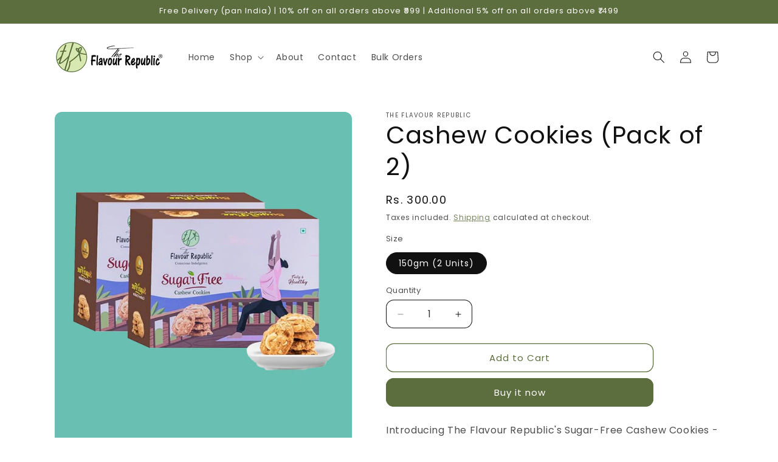

--- FILE ---
content_type: text/html; charset=utf-8
request_url: https://flavourrepublic.com/products/cashew-cookies-pack-of-2
body_size: 25776
content:
<!doctype html>
<html class="js" lang="en">
  <head>
    <meta charset="utf-8">
    <meta http-equiv="X-UA-Compatible" content="IE=edge">
    <meta name="viewport" content="width=device-width,initial-scale=1">
    <meta name="theme-color" content="">
    <link rel="canonical" href="https://flavourrepublic.com/products/cashew-cookies-pack-of-2"><link rel="icon" type="image/png" href="//flavourrepublic.com/cdn/shop/files/cropped-favicon.png?crop=center&height=32&v=1692291507&width=32"><link rel="preconnect" href="https://fonts.shopifycdn.com" crossorigin><title>
      Cashew Cookies (Pack of 2)
 &ndash; The Flavour Republic</title>

    
      <meta name="description" content="Introducing The Flavour Republic&#39;s Sugar-Free Cashew Cookies - the ultimate guilt-free indulgence for both adults and kids alike! Crafted with care, these crunchy delights redefine snacking with a blend of health and taste.  Ideal for health-conscious consumers, our cookies are meticulously crafted to be sugar-free, lo">
    

    

<meta property="og:site_name" content="The Flavour Republic">
<meta property="og:url" content="https://flavourrepublic.com/products/cashew-cookies-pack-of-2">
<meta property="og:title" content="Cashew Cookies (Pack of 2)">
<meta property="og:type" content="product">
<meta property="og:description" content="Introducing The Flavour Republic&#39;s Sugar-Free Cashew Cookies - the ultimate guilt-free indulgence for both adults and kids alike! Crafted with care, these crunchy delights redefine snacking with a blend of health and taste.  Ideal for health-conscious consumers, our cookies are meticulously crafted to be sugar-free, lo"><meta property="og:image" content="http://flavourrepublic.com/cdn/shop/files/1.1_1cc4a673-2ebb-4d55-a7a8-e8f517244812.png?v=1736242360">
  <meta property="og:image:secure_url" content="https://flavourrepublic.com/cdn/shop/files/1.1_1cc4a673-2ebb-4d55-a7a8-e8f517244812.png?v=1736242360">
  <meta property="og:image:width" content="1600">
  <meta property="og:image:height" content="1800"><meta property="og:price:amount" content="300.00">
  <meta property="og:price:currency" content="INR"><meta name="twitter:card" content="summary_large_image">
<meta name="twitter:title" content="Cashew Cookies (Pack of 2)">
<meta name="twitter:description" content="Introducing The Flavour Republic&#39;s Sugar-Free Cashew Cookies - the ultimate guilt-free indulgence for both adults and kids alike! Crafted with care, these crunchy delights redefine snacking with a blend of health and taste.  Ideal for health-conscious consumers, our cookies are meticulously crafted to be sugar-free, lo">


    <script src="//flavourrepublic.com/cdn/shop/t/3/assets/constants.js?v=132983761750457495441732190800" defer="defer"></script>
    <script src="//flavourrepublic.com/cdn/shop/t/3/assets/pubsub.js?v=158357773527763999511732190802" defer="defer"></script>
    <script src="//flavourrepublic.com/cdn/shop/t/3/assets/global.js?v=152862011079830610291732190801" defer="defer"></script>
    <script src="//flavourrepublic.com/cdn/shop/t/3/assets/details-disclosure.js?v=13653116266235556501732190801" defer="defer"></script>
    <script src="//flavourrepublic.com/cdn/shop/t/3/assets/details-modal.js?v=25581673532751508451732190801" defer="defer"></script>
    <script src="//flavourrepublic.com/cdn/shop/t/3/assets/search-form.js?v=133129549252120666541732190802" defer="defer"></script><script src="//flavourrepublic.com/cdn/shop/t/3/assets/animations.js?v=88693664871331136111732190800" defer="defer"></script><script>window.performance && window.performance.mark && window.performance.mark('shopify.content_for_header.start');</script><meta name="google-site-verification" content="OAUpo-O1mX4Ul8KAuQUEJbG1iHP3NM1cmqT04YNb7kQ">
<meta id="shopify-digital-wallet" name="shopify-digital-wallet" content="/76539494702/digital_wallets/dialog">
<link rel="alternate" type="application/json+oembed" href="https://flavourrepublic.com/products/cashew-cookies-pack-of-2.oembed">
<script async="async" src="/checkouts/internal/preloads.js?locale=en-IN"></script>
<script id="shopify-features" type="application/json">{"accessToken":"bab2b68929af497653ea46b7dc1e241b","betas":["rich-media-storefront-analytics"],"domain":"flavourrepublic.com","predictiveSearch":true,"shopId":76539494702,"locale":"en"}</script>
<script>var Shopify = Shopify || {};
Shopify.shop = "the-flavour-republic.myshopify.com";
Shopify.locale = "en";
Shopify.currency = {"active":"INR","rate":"1.0"};
Shopify.country = "IN";
Shopify.theme = {"name":"Crave","id":173782008110,"schema_name":"Crave","schema_version":"15.2.0","theme_store_id":1363,"role":"main"};
Shopify.theme.handle = "null";
Shopify.theme.style = {"id":null,"handle":null};
Shopify.cdnHost = "flavourrepublic.com/cdn";
Shopify.routes = Shopify.routes || {};
Shopify.routes.root = "/";</script>
<script type="module">!function(o){(o.Shopify=o.Shopify||{}).modules=!0}(window);</script>
<script>!function(o){function n(){var o=[];function n(){o.push(Array.prototype.slice.apply(arguments))}return n.q=o,n}var t=o.Shopify=o.Shopify||{};t.loadFeatures=n(),t.autoloadFeatures=n()}(window);</script>
<script id="shop-js-analytics" type="application/json">{"pageType":"product"}</script>
<script defer="defer" async type="module" src="//flavourrepublic.com/cdn/shopifycloud/shop-js/modules/v2/client.init-shop-cart-sync_BdyHc3Nr.en.esm.js"></script>
<script defer="defer" async type="module" src="//flavourrepublic.com/cdn/shopifycloud/shop-js/modules/v2/chunk.common_Daul8nwZ.esm.js"></script>
<script type="module">
  await import("//flavourrepublic.com/cdn/shopifycloud/shop-js/modules/v2/client.init-shop-cart-sync_BdyHc3Nr.en.esm.js");
await import("//flavourrepublic.com/cdn/shopifycloud/shop-js/modules/v2/chunk.common_Daul8nwZ.esm.js");

  window.Shopify.SignInWithShop?.initShopCartSync?.({"fedCMEnabled":true,"windoidEnabled":true});

</script>
<script id="__st">var __st={"a":76539494702,"offset":19800,"reqid":"be04385d-6797-43f9-a3f9-f7621a7d3ce4-1768973805","pageurl":"flavourrepublic.com\/products\/cashew-cookies-pack-of-2","u":"2fc18a0bca4e","p":"product","rtyp":"product","rid":9282813329710};</script>
<script>window.ShopifyPaypalV4VisibilityTracking = true;</script>
<script id="captcha-bootstrap">!function(){'use strict';const t='contact',e='account',n='new_comment',o=[[t,t],['blogs',n],['comments',n],[t,'customer']],c=[[e,'customer_login'],[e,'guest_login'],[e,'recover_customer_password'],[e,'create_customer']],r=t=>t.map((([t,e])=>`form[action*='/${t}']:not([data-nocaptcha='true']) input[name='form_type'][value='${e}']`)).join(','),a=t=>()=>t?[...document.querySelectorAll(t)].map((t=>t.form)):[];function s(){const t=[...o],e=r(t);return a(e)}const i='password',u='form_key',d=['recaptcha-v3-token','g-recaptcha-response','h-captcha-response',i],f=()=>{try{return window.sessionStorage}catch{return}},m='__shopify_v',_=t=>t.elements[u];function p(t,e,n=!1){try{const o=window.sessionStorage,c=JSON.parse(o.getItem(e)),{data:r}=function(t){const{data:e,action:n}=t;return t[m]||n?{data:e,action:n}:{data:t,action:n}}(c);for(const[e,n]of Object.entries(r))t.elements[e]&&(t.elements[e].value=n);n&&o.removeItem(e)}catch(o){console.error('form repopulation failed',{error:o})}}const l='form_type',E='cptcha';function T(t){t.dataset[E]=!0}const w=window,h=w.document,L='Shopify',v='ce_forms',y='captcha';let A=!1;((t,e)=>{const n=(g='f06e6c50-85a8-45c8-87d0-21a2b65856fe',I='https://cdn.shopify.com/shopifycloud/storefront-forms-hcaptcha/ce_storefront_forms_captcha_hcaptcha.v1.5.2.iife.js',D={infoText:'Protected by hCaptcha',privacyText:'Privacy',termsText:'Terms'},(t,e,n)=>{const o=w[L][v],c=o.bindForm;if(c)return c(t,g,e,D).then(n);var r;o.q.push([[t,g,e,D],n]),r=I,A||(h.body.append(Object.assign(h.createElement('script'),{id:'captcha-provider',async:!0,src:r})),A=!0)});var g,I,D;w[L]=w[L]||{},w[L][v]=w[L][v]||{},w[L][v].q=[],w[L][y]=w[L][y]||{},w[L][y].protect=function(t,e){n(t,void 0,e),T(t)},Object.freeze(w[L][y]),function(t,e,n,w,h,L){const[v,y,A,g]=function(t,e,n){const i=e?o:[],u=t?c:[],d=[...i,...u],f=r(d),m=r(i),_=r(d.filter((([t,e])=>n.includes(e))));return[a(f),a(m),a(_),s()]}(w,h,L),I=t=>{const e=t.target;return e instanceof HTMLFormElement?e:e&&e.form},D=t=>v().includes(t);t.addEventListener('submit',(t=>{const e=I(t);if(!e)return;const n=D(e)&&!e.dataset.hcaptchaBound&&!e.dataset.recaptchaBound,o=_(e),c=g().includes(e)&&(!o||!o.value);(n||c)&&t.preventDefault(),c&&!n&&(function(t){try{if(!f())return;!function(t){const e=f();if(!e)return;const n=_(t);if(!n)return;const o=n.value;o&&e.removeItem(o)}(t);const e=Array.from(Array(32),(()=>Math.random().toString(36)[2])).join('');!function(t,e){_(t)||t.append(Object.assign(document.createElement('input'),{type:'hidden',name:u})),t.elements[u].value=e}(t,e),function(t,e){const n=f();if(!n)return;const o=[...t.querySelectorAll(`input[type='${i}']`)].map((({name:t})=>t)),c=[...d,...o],r={};for(const[a,s]of new FormData(t).entries())c.includes(a)||(r[a]=s);n.setItem(e,JSON.stringify({[m]:1,action:t.action,data:r}))}(t,e)}catch(e){console.error('failed to persist form',e)}}(e),e.submit())}));const S=(t,e)=>{t&&!t.dataset[E]&&(n(t,e.some((e=>e===t))),T(t))};for(const o of['focusin','change'])t.addEventListener(o,(t=>{const e=I(t);D(e)&&S(e,y())}));const B=e.get('form_key'),M=e.get(l),P=B&&M;t.addEventListener('DOMContentLoaded',(()=>{const t=y();if(P)for(const e of t)e.elements[l].value===M&&p(e,B);[...new Set([...A(),...v().filter((t=>'true'===t.dataset.shopifyCaptcha))])].forEach((e=>S(e,t)))}))}(h,new URLSearchParams(w.location.search),n,t,e,['guest_login'])})(!0,!0)}();</script>
<script integrity="sha256-4kQ18oKyAcykRKYeNunJcIwy7WH5gtpwJnB7kiuLZ1E=" data-source-attribution="shopify.loadfeatures" defer="defer" src="//flavourrepublic.com/cdn/shopifycloud/storefront/assets/storefront/load_feature-a0a9edcb.js" crossorigin="anonymous"></script>
<script data-source-attribution="shopify.dynamic_checkout.dynamic.init">var Shopify=Shopify||{};Shopify.PaymentButton=Shopify.PaymentButton||{isStorefrontPortableWallets:!0,init:function(){window.Shopify.PaymentButton.init=function(){};var t=document.createElement("script");t.src="https://flavourrepublic.com/cdn/shopifycloud/portable-wallets/latest/portable-wallets.en.js",t.type="module",document.head.appendChild(t)}};
</script>
<script data-source-attribution="shopify.dynamic_checkout.buyer_consent">
  function portableWalletsHideBuyerConsent(e){var t=document.getElementById("shopify-buyer-consent"),n=document.getElementById("shopify-subscription-policy-button");t&&n&&(t.classList.add("hidden"),t.setAttribute("aria-hidden","true"),n.removeEventListener("click",e))}function portableWalletsShowBuyerConsent(e){var t=document.getElementById("shopify-buyer-consent"),n=document.getElementById("shopify-subscription-policy-button");t&&n&&(t.classList.remove("hidden"),t.removeAttribute("aria-hidden"),n.addEventListener("click",e))}window.Shopify?.PaymentButton&&(window.Shopify.PaymentButton.hideBuyerConsent=portableWalletsHideBuyerConsent,window.Shopify.PaymentButton.showBuyerConsent=portableWalletsShowBuyerConsent);
</script>
<script>
  function portableWalletsCleanup(e){e&&e.src&&console.error("Failed to load portable wallets script "+e.src);var t=document.querySelectorAll("shopify-accelerated-checkout .shopify-payment-button__skeleton, shopify-accelerated-checkout-cart .wallet-cart-button__skeleton"),e=document.getElementById("shopify-buyer-consent");for(let e=0;e<t.length;e++)t[e].remove();e&&e.remove()}function portableWalletsNotLoadedAsModule(e){e instanceof ErrorEvent&&"string"==typeof e.message&&e.message.includes("import.meta")&&"string"==typeof e.filename&&e.filename.includes("portable-wallets")&&(window.removeEventListener("error",portableWalletsNotLoadedAsModule),window.Shopify.PaymentButton.failedToLoad=e,"loading"===document.readyState?document.addEventListener("DOMContentLoaded",window.Shopify.PaymentButton.init):window.Shopify.PaymentButton.init())}window.addEventListener("error",portableWalletsNotLoadedAsModule);
</script>

<script type="module" src="https://flavourrepublic.com/cdn/shopifycloud/portable-wallets/latest/portable-wallets.en.js" onError="portableWalletsCleanup(this)" crossorigin="anonymous"></script>
<script nomodule>
  document.addEventListener("DOMContentLoaded", portableWalletsCleanup);
</script>

<link id="shopify-accelerated-checkout-styles" rel="stylesheet" media="screen" href="https://flavourrepublic.com/cdn/shopifycloud/portable-wallets/latest/accelerated-checkout-backwards-compat.css" crossorigin="anonymous">
<style id="shopify-accelerated-checkout-cart">
        #shopify-buyer-consent {
  margin-top: 1em;
  display: inline-block;
  width: 100%;
}

#shopify-buyer-consent.hidden {
  display: none;
}

#shopify-subscription-policy-button {
  background: none;
  border: none;
  padding: 0;
  text-decoration: underline;
  font-size: inherit;
  cursor: pointer;
}

#shopify-subscription-policy-button::before {
  box-shadow: none;
}

      </style>
<script id="sections-script" data-sections="header" defer="defer" src="//flavourrepublic.com/cdn/shop/t/3/compiled_assets/scripts.js?v=321"></script>
<script>window.performance && window.performance.mark && window.performance.mark('shopify.content_for_header.end');</script>


    <style data-shopify>
      @font-face {
  font-family: Poppins;
  font-weight: 400;
  font-style: normal;
  font-display: swap;
  src: url("//flavourrepublic.com/cdn/fonts/poppins/poppins_n4.0ba78fa5af9b0e1a374041b3ceaadf0a43b41362.woff2") format("woff2"),
       url("//flavourrepublic.com/cdn/fonts/poppins/poppins_n4.214741a72ff2596839fc9760ee7a770386cf16ca.woff") format("woff");
}

      @font-face {
  font-family: Poppins;
  font-weight: 700;
  font-style: normal;
  font-display: swap;
  src: url("//flavourrepublic.com/cdn/fonts/poppins/poppins_n7.56758dcf284489feb014a026f3727f2f20a54626.woff2") format("woff2"),
       url("//flavourrepublic.com/cdn/fonts/poppins/poppins_n7.f34f55d9b3d3205d2cd6f64955ff4b36f0cfd8da.woff") format("woff");
}

      @font-face {
  font-family: Poppins;
  font-weight: 400;
  font-style: italic;
  font-display: swap;
  src: url("//flavourrepublic.com/cdn/fonts/poppins/poppins_i4.846ad1e22474f856bd6b81ba4585a60799a9f5d2.woff2") format("woff2"),
       url("//flavourrepublic.com/cdn/fonts/poppins/poppins_i4.56b43284e8b52fc64c1fd271f289a39e8477e9ec.woff") format("woff");
}

      @font-face {
  font-family: Poppins;
  font-weight: 700;
  font-style: italic;
  font-display: swap;
  src: url("//flavourrepublic.com/cdn/fonts/poppins/poppins_i7.42fd71da11e9d101e1e6c7932199f925f9eea42d.woff2") format("woff2"),
       url("//flavourrepublic.com/cdn/fonts/poppins/poppins_i7.ec8499dbd7616004e21155106d13837fff4cf556.woff") format("woff");
}

      @font-face {
  font-family: Poppins;
  font-weight: 400;
  font-style: normal;
  font-display: swap;
  src: url("//flavourrepublic.com/cdn/fonts/poppins/poppins_n4.0ba78fa5af9b0e1a374041b3ceaadf0a43b41362.woff2") format("woff2"),
       url("//flavourrepublic.com/cdn/fonts/poppins/poppins_n4.214741a72ff2596839fc9760ee7a770386cf16ca.woff") format("woff");
}


      
        :root,
        .color-scheme-1 {
          --color-background: 255,255,255;
        
          --gradient-background: #ffffff;
        

        

        --color-foreground: 17,17,17;
        --color-background-contrast: 191,191,191;
        --color-shadow: 61,8,27;
        --color-button: 92,110,62;
        --color-button-text: 255,255,255;
        --color-secondary-button: 255,255,255;
        --color-secondary-button-text: 92,110,62;
        --color-link: 92,110,62;
        --color-badge-foreground: 17,17,17;
        --color-badge-background: 255,255,255;
        --color-badge-border: 17,17,17;
        --payment-terms-background-color: rgb(255 255 255);
      }
      
        
        .color-scheme-2 {
          --color-background: 218,233,178;
        
          --gradient-background: #dae9b2;
        

        

        --color-foreground: 17,17,17;
        --color-background-contrast: 170,205,79;
        --color-shadow: 61,8,27;
        --color-button: 92,110,62;
        --color-button-text: 250,249,225;
        --color-secondary-button: 218,233,178;
        --color-secondary-button-text: 92,110,62;
        --color-link: 92,110,62;
        --color-badge-foreground: 17,17,17;
        --color-badge-background: 218,233,178;
        --color-badge-border: 17,17,17;
        --payment-terms-background-color: rgb(218 233 178);
      }
      
        
        .color-scheme-3 {
          --color-background: 61,8,27;
        
          --gradient-background: #3d081b;
        

        

        --color-foreground: 242,239,221;
        --color-background-contrast: 84,11,37;
        --color-shadow: 61,8,27;
        --color-button: 242,239,221;
        --color-button-text: 61,8,27;
        --color-secondary-button: 61,8,27;
        --color-secondary-button-text: 242,239,221;
        --color-link: 242,239,221;
        --color-badge-foreground: 242,239,221;
        --color-badge-background: 61,8,27;
        --color-badge-border: 242,239,221;
        --payment-terms-background-color: rgb(61 8 27);
      }
      
        
        .color-scheme-4 {
          --color-background: 92,110,62;
        
          --gradient-background: #5c6e3e;
        

        

        --color-foreground: 255,255,255;
        --color-background-contrast: 24,28,16;
        --color-shadow: 61,8,27;
        --color-button: 92,110,62;
        --color-button-text: 255,255,255;
        --color-secondary-button: 92,110,62;
        --color-secondary-button-text: 242,239,221;
        --color-link: 242,239,221;
        --color-badge-foreground: 255,255,255;
        --color-badge-background: 92,110,62;
        --color-badge-border: 255,255,255;
        --payment-terms-background-color: rgb(92 110 62);
      }
      
        
        .color-scheme-5 {
          --color-background: 249,229,71;
        
          --gradient-background: #f9e547;
        

        

        --color-foreground: 61,8,27;
        --color-background-contrast: 186,166,6;
        --color-shadow: 61,8,27;
        --color-button: 61,8,27;
        --color-button-text: 249,229,71;
        --color-secondary-button: 249,229,71;
        --color-secondary-button-text: 61,8,27;
        --color-link: 61,8,27;
        --color-badge-foreground: 61,8,27;
        --color-badge-background: 249,229,71;
        --color-badge-border: 61,8,27;
        --payment-terms-background-color: rgb(249 229 71);
      }
      
        
        .color-scheme-f856c24e-0f04-4e67-93ef-aea33540cff3 {
          --color-background: 140,82,255;
        
          --gradient-background: #8c52ff;
        

        

        --color-foreground: 243,208,157;
        --color-background-contrast: 70,0,210;
        --color-shadow: 0,0,0;
        --color-button: 249,229,71;
        --color-button-text: 61,8,27;
        --color-secondary-button: 140,82,255;
        --color-secondary-button-text: 61,8,27;
        --color-link: 61,8,27;
        --color-badge-foreground: 243,208,157;
        --color-badge-background: 140,82,255;
        --color-badge-border: 243,208,157;
        --payment-terms-background-color: rgb(140 82 255);
      }
      
        
        .color-scheme-46cc385c-0fb3-4407-ad10-d82386c51f3c {
          --color-background: 0,0,0;
        
          --gradient-background: rgba(0,0,0,0);
        

        

        --color-foreground: 61,8,27;
        --color-background-contrast: 128,128,128;
        --color-shadow: 0,0,0;
        --color-button: 0,0,0;
        --color-button-text: 0,0,0;
        --color-secondary-button: 0,0,0;
        --color-secondary-button-text: 0,0,0;
        --color-link: 0,0,0;
        --color-badge-foreground: 61,8,27;
        --color-badge-background: 0,0,0;
        --color-badge-border: 61,8,27;
        --payment-terms-background-color: rgb(0 0 0);
      }
      

      body, .color-scheme-1, .color-scheme-2, .color-scheme-3, .color-scheme-4, .color-scheme-5, .color-scheme-f856c24e-0f04-4e67-93ef-aea33540cff3, .color-scheme-46cc385c-0fb3-4407-ad10-d82386c51f3c {
        color: rgba(var(--color-foreground), 0.75);
        background-color: rgb(var(--color-background));
      }

      :root {
        --font-body-family: Poppins, sans-serif;
        --font-body-style: normal;
        --font-body-weight: 400;
        --font-body-weight-bold: 700;

        --font-heading-family: Poppins, sans-serif;
        --font-heading-style: normal;
        --font-heading-weight: 400;

        --font-body-scale: 1.0;
        --font-heading-scale: 1.0;

        --media-padding: px;
        --media-border-opacity: 1.0;
        --media-border-width: 0px;
        --media-radius: 12px;
        --media-shadow-opacity: 0.0;
        --media-shadow-horizontal-offset: 0px;
        --media-shadow-vertical-offset: 0px;
        --media-shadow-blur-radius: 0px;
        --media-shadow-visible: 0;

        --page-width: 120rem;
        --page-width-margin: 0rem;

        --product-card-image-padding: 0.0rem;
        --product-card-corner-radius: 1.2rem;
        --product-card-text-alignment: left;
        --product-card-border-width: 0.0rem;
        --product-card-border-opacity: 1.0;
        --product-card-shadow-opacity: 0.0;
        --product-card-shadow-visible: 0;
        --product-card-shadow-horizontal-offset: -4.0rem;
        --product-card-shadow-vertical-offset: 0.0rem;
        --product-card-shadow-blur-radius: 0.0rem;

        --collection-card-image-padding: 0.0rem;
        --collection-card-corner-radius: 1.2rem;
        --collection-card-text-alignment: left;
        --collection-card-border-width: 0.1rem;
        --collection-card-border-opacity: 1.0;
        --collection-card-shadow-opacity: 0.0;
        --collection-card-shadow-visible: 0;
        --collection-card-shadow-horizontal-offset: 0.0rem;
        --collection-card-shadow-vertical-offset: 0.0rem;
        --collection-card-shadow-blur-radius: 0.0rem;

        --blog-card-image-padding: 0.0rem;
        --blog-card-corner-radius: 1.2rem;
        --blog-card-text-alignment: left;
        --blog-card-border-width: 0.2rem;
        --blog-card-border-opacity: 1.0;
        --blog-card-shadow-opacity: 1.0;
        --blog-card-shadow-visible: 1;
        --blog-card-shadow-horizontal-offset: 0.0rem;
        --blog-card-shadow-vertical-offset: 0.4rem;
        --blog-card-shadow-blur-radius: 0.0rem;

        --badge-corner-radius: 4.0rem;

        --popup-border-width: 2px;
        --popup-border-opacity: 1.0;
        --popup-corner-radius: 12px;
        --popup-shadow-opacity: 1.0;
        --popup-shadow-horizontal-offset: 0px;
        --popup-shadow-vertical-offset: 2px;
        --popup-shadow-blur-radius: 0px;

        --drawer-border-width: 3px;
        --drawer-border-opacity: 0.1;
        --drawer-shadow-opacity: 1.0;
        --drawer-shadow-horizontal-offset: 6px;
        --drawer-shadow-vertical-offset: 6px;
        --drawer-shadow-blur-radius: 0px;

        --spacing-sections-desktop: 64px;
        --spacing-sections-mobile: 45px;

        --grid-desktop-vertical-spacing: 12px;
        --grid-desktop-horizontal-spacing: 12px;
        --grid-mobile-vertical-spacing: 6px;
        --grid-mobile-horizontal-spacing: 6px;

        --text-boxes-border-opacity: 1.0;
        --text-boxes-border-width: 0px;
        --text-boxes-radius: 12px;
        --text-boxes-shadow-opacity: 0.0;
        --text-boxes-shadow-visible: 0;
        --text-boxes-shadow-horizontal-offset: 0px;
        --text-boxes-shadow-vertical-offset: 0px;
        --text-boxes-shadow-blur-radius: 0px;

        --buttons-radius: 12px;
        --buttons-radius-outset: 13px;
        --buttons-border-width: 1px;
        --buttons-border-opacity: 1.0;
        --buttons-shadow-opacity: 0.0;
        --buttons-shadow-visible: 0;
        --buttons-shadow-horizontal-offset: 0px;
        --buttons-shadow-vertical-offset: 0px;
        --buttons-shadow-blur-radius: 0px;
        --buttons-border-offset: 0.3px;

        --inputs-radius: 12px;
        --inputs-border-width: 1px;
        --inputs-border-opacity: 1.0;
        --inputs-shadow-opacity: 0.0;
        --inputs-shadow-horizontal-offset: 0px;
        --inputs-margin-offset: 0px;
        --inputs-shadow-vertical-offset: 0px;
        --inputs-shadow-blur-radius: 0px;
        --inputs-radius-outset: 13px;

        --variant-pills-radius: 24px;
        --variant-pills-border-width: 1px;
        --variant-pills-border-opacity: 1.0;
        --variant-pills-shadow-opacity: 0.0;
        --variant-pills-shadow-horizontal-offset: 0px;
        --variant-pills-shadow-vertical-offset: 0px;
        --variant-pills-shadow-blur-radius: 0px;
      }

      *,
      *::before,
      *::after {
        box-sizing: inherit;
      }

      html {
        box-sizing: border-box;
        font-size: calc(var(--font-body-scale) * 62.5%);
        height: 100%;
      }

      body {
        display: grid;
        grid-template-rows: auto auto 1fr auto;
        grid-template-columns: 100%;
        min-height: 100%;
        margin: 0;
        font-size: 1.5rem;
        letter-spacing: 0.06rem;
        line-height: calc(1 + 0.8 / var(--font-body-scale));
        font-family: var(--font-body-family);
        font-style: var(--font-body-style);
        font-weight: var(--font-body-weight);
      }

      @media screen and (min-width: 750px) {
        body {
          font-size: 1.6rem;
        }
      }
    </style>

    <link href="//flavourrepublic.com/cdn/shop/t/3/assets/base.css?v=159841507637079171801732190800" rel="stylesheet" type="text/css" media="all" />
    <link rel="stylesheet" href="//flavourrepublic.com/cdn/shop/t/3/assets/component-cart-items.css?v=123238115697927560811732190800" media="print" onload="this.media='all'"><link href="//flavourrepublic.com/cdn/shop/t/3/assets/component-cart-drawer.css?v=112801333748515159671732190800" rel="stylesheet" type="text/css" media="all" />
      <link href="//flavourrepublic.com/cdn/shop/t/3/assets/component-cart.css?v=164708765130180853531732190800" rel="stylesheet" type="text/css" media="all" />
      <link href="//flavourrepublic.com/cdn/shop/t/3/assets/component-totals.css?v=15906652033866631521732190800" rel="stylesheet" type="text/css" media="all" />
      <link href="//flavourrepublic.com/cdn/shop/t/3/assets/component-price.css?v=70172745017360139101732190800" rel="stylesheet" type="text/css" media="all" />
      <link href="//flavourrepublic.com/cdn/shop/t/3/assets/component-discounts.css?v=152760482443307489271732190800" rel="stylesheet" type="text/css" media="all" />

      <link rel="preload" as="font" href="//flavourrepublic.com/cdn/fonts/poppins/poppins_n4.0ba78fa5af9b0e1a374041b3ceaadf0a43b41362.woff2" type="font/woff2" crossorigin>
      

      <link rel="preload" as="font" href="//flavourrepublic.com/cdn/fonts/poppins/poppins_n4.0ba78fa5af9b0e1a374041b3ceaadf0a43b41362.woff2" type="font/woff2" crossorigin>
      
<link
        rel="stylesheet"
        href="//flavourrepublic.com/cdn/shop/t/3/assets/component-predictive-search.css?v=118923337488134913561732190800"
        media="print"
        onload="this.media='all'"
      ><script>
      if (Shopify.designMode) {
        document.documentElement.classList.add('shopify-design-mode');
      }
    </script>
  <link href="https://monorail-edge.shopifysvc.com" rel="dns-prefetch">
<script>(function(){if ("sendBeacon" in navigator && "performance" in window) {try {var session_token_from_headers = performance.getEntriesByType('navigation')[0].serverTiming.find(x => x.name == '_s').description;} catch {var session_token_from_headers = undefined;}var session_cookie_matches = document.cookie.match(/_shopify_s=([^;]*)/);var session_token_from_cookie = session_cookie_matches && session_cookie_matches.length === 2 ? session_cookie_matches[1] : "";var session_token = session_token_from_headers || session_token_from_cookie || "";function handle_abandonment_event(e) {var entries = performance.getEntries().filter(function(entry) {return /monorail-edge.shopifysvc.com/.test(entry.name);});if (!window.abandonment_tracked && entries.length === 0) {window.abandonment_tracked = true;var currentMs = Date.now();var navigation_start = performance.timing.navigationStart;var payload = {shop_id: 76539494702,url: window.location.href,navigation_start,duration: currentMs - navigation_start,session_token,page_type: "product"};window.navigator.sendBeacon("https://monorail-edge.shopifysvc.com/v1/produce", JSON.stringify({schema_id: "online_store_buyer_site_abandonment/1.1",payload: payload,metadata: {event_created_at_ms: currentMs,event_sent_at_ms: currentMs}}));}}window.addEventListener('pagehide', handle_abandonment_event);}}());</script>
<script id="web-pixels-manager-setup">(function e(e,d,r,n,o){if(void 0===o&&(o={}),!Boolean(null===(a=null===(i=window.Shopify)||void 0===i?void 0:i.analytics)||void 0===a?void 0:a.replayQueue)){var i,a;window.Shopify=window.Shopify||{};var t=window.Shopify;t.analytics=t.analytics||{};var s=t.analytics;s.replayQueue=[],s.publish=function(e,d,r){return s.replayQueue.push([e,d,r]),!0};try{self.performance.mark("wpm:start")}catch(e){}var l=function(){var e={modern:/Edge?\/(1{2}[4-9]|1[2-9]\d|[2-9]\d{2}|\d{4,})\.\d+(\.\d+|)|Firefox\/(1{2}[4-9]|1[2-9]\d|[2-9]\d{2}|\d{4,})\.\d+(\.\d+|)|Chrom(ium|e)\/(9{2}|\d{3,})\.\d+(\.\d+|)|(Maci|X1{2}).+ Version\/(15\.\d+|(1[6-9]|[2-9]\d|\d{3,})\.\d+)([,.]\d+|)( \(\w+\)|)( Mobile\/\w+|) Safari\/|Chrome.+OPR\/(9{2}|\d{3,})\.\d+\.\d+|(CPU[ +]OS|iPhone[ +]OS|CPU[ +]iPhone|CPU IPhone OS|CPU iPad OS)[ +]+(15[._]\d+|(1[6-9]|[2-9]\d|\d{3,})[._]\d+)([._]\d+|)|Android:?[ /-](13[3-9]|1[4-9]\d|[2-9]\d{2}|\d{4,})(\.\d+|)(\.\d+|)|Android.+Firefox\/(13[5-9]|1[4-9]\d|[2-9]\d{2}|\d{4,})\.\d+(\.\d+|)|Android.+Chrom(ium|e)\/(13[3-9]|1[4-9]\d|[2-9]\d{2}|\d{4,})\.\d+(\.\d+|)|SamsungBrowser\/([2-9]\d|\d{3,})\.\d+/,legacy:/Edge?\/(1[6-9]|[2-9]\d|\d{3,})\.\d+(\.\d+|)|Firefox\/(5[4-9]|[6-9]\d|\d{3,})\.\d+(\.\d+|)|Chrom(ium|e)\/(5[1-9]|[6-9]\d|\d{3,})\.\d+(\.\d+|)([\d.]+$|.*Safari\/(?![\d.]+ Edge\/[\d.]+$))|(Maci|X1{2}).+ Version\/(10\.\d+|(1[1-9]|[2-9]\d|\d{3,})\.\d+)([,.]\d+|)( \(\w+\)|)( Mobile\/\w+|) Safari\/|Chrome.+OPR\/(3[89]|[4-9]\d|\d{3,})\.\d+\.\d+|(CPU[ +]OS|iPhone[ +]OS|CPU[ +]iPhone|CPU IPhone OS|CPU iPad OS)[ +]+(10[._]\d+|(1[1-9]|[2-9]\d|\d{3,})[._]\d+)([._]\d+|)|Android:?[ /-](13[3-9]|1[4-9]\d|[2-9]\d{2}|\d{4,})(\.\d+|)(\.\d+|)|Mobile Safari.+OPR\/([89]\d|\d{3,})\.\d+\.\d+|Android.+Firefox\/(13[5-9]|1[4-9]\d|[2-9]\d{2}|\d{4,})\.\d+(\.\d+|)|Android.+Chrom(ium|e)\/(13[3-9]|1[4-9]\d|[2-9]\d{2}|\d{4,})\.\d+(\.\d+|)|Android.+(UC? ?Browser|UCWEB|U3)[ /]?(15\.([5-9]|\d{2,})|(1[6-9]|[2-9]\d|\d{3,})\.\d+)\.\d+|SamsungBrowser\/(5\.\d+|([6-9]|\d{2,})\.\d+)|Android.+MQ{2}Browser\/(14(\.(9|\d{2,})|)|(1[5-9]|[2-9]\d|\d{3,})(\.\d+|))(\.\d+|)|K[Aa][Ii]OS\/(3\.\d+|([4-9]|\d{2,})\.\d+)(\.\d+|)/},d=e.modern,r=e.legacy,n=navigator.userAgent;return n.match(d)?"modern":n.match(r)?"legacy":"unknown"}(),u="modern"===l?"modern":"legacy",c=(null!=n?n:{modern:"",legacy:""})[u],f=function(e){return[e.baseUrl,"/wpm","/b",e.hashVersion,"modern"===e.buildTarget?"m":"l",".js"].join("")}({baseUrl:d,hashVersion:r,buildTarget:u}),m=function(e){var d=e.version,r=e.bundleTarget,n=e.surface,o=e.pageUrl,i=e.monorailEndpoint;return{emit:function(e){var a=e.status,t=e.errorMsg,s=(new Date).getTime(),l=JSON.stringify({metadata:{event_sent_at_ms:s},events:[{schema_id:"web_pixels_manager_load/3.1",payload:{version:d,bundle_target:r,page_url:o,status:a,surface:n,error_msg:t},metadata:{event_created_at_ms:s}}]});if(!i)return console&&console.warn&&console.warn("[Web Pixels Manager] No Monorail endpoint provided, skipping logging."),!1;try{return self.navigator.sendBeacon.bind(self.navigator)(i,l)}catch(e){}var u=new XMLHttpRequest;try{return u.open("POST",i,!0),u.setRequestHeader("Content-Type","text/plain"),u.send(l),!0}catch(e){return console&&console.warn&&console.warn("[Web Pixels Manager] Got an unhandled error while logging to Monorail."),!1}}}}({version:r,bundleTarget:l,surface:e.surface,pageUrl:self.location.href,monorailEndpoint:e.monorailEndpoint});try{o.browserTarget=l,function(e){var d=e.src,r=e.async,n=void 0===r||r,o=e.onload,i=e.onerror,a=e.sri,t=e.scriptDataAttributes,s=void 0===t?{}:t,l=document.createElement("script"),u=document.querySelector("head"),c=document.querySelector("body");if(l.async=n,l.src=d,a&&(l.integrity=a,l.crossOrigin="anonymous"),s)for(var f in s)if(Object.prototype.hasOwnProperty.call(s,f))try{l.dataset[f]=s[f]}catch(e){}if(o&&l.addEventListener("load",o),i&&l.addEventListener("error",i),u)u.appendChild(l);else{if(!c)throw new Error("Did not find a head or body element to append the script");c.appendChild(l)}}({src:f,async:!0,onload:function(){if(!function(){var e,d;return Boolean(null===(d=null===(e=window.Shopify)||void 0===e?void 0:e.analytics)||void 0===d?void 0:d.initialized)}()){var d=window.webPixelsManager.init(e)||void 0;if(d){var r=window.Shopify.analytics;r.replayQueue.forEach((function(e){var r=e[0],n=e[1],o=e[2];d.publishCustomEvent(r,n,o)})),r.replayQueue=[],r.publish=d.publishCustomEvent,r.visitor=d.visitor,r.initialized=!0}}},onerror:function(){return m.emit({status:"failed",errorMsg:"".concat(f," has failed to load")})},sri:function(e){var d=/^sha384-[A-Za-z0-9+/=]+$/;return"string"==typeof e&&d.test(e)}(c)?c:"",scriptDataAttributes:o}),m.emit({status:"loading"})}catch(e){m.emit({status:"failed",errorMsg:(null==e?void 0:e.message)||"Unknown error"})}}})({shopId: 76539494702,storefrontBaseUrl: "https://flavourrepublic.com",extensionsBaseUrl: "https://extensions.shopifycdn.com/cdn/shopifycloud/web-pixels-manager",monorailEndpoint: "https://monorail-edge.shopifysvc.com/unstable/produce_batch",surface: "storefront-renderer",enabledBetaFlags: ["2dca8a86"],webPixelsConfigList: [{"id":"830505262","configuration":"{\"config\":\"{\\\"pixel_id\\\":\\\"G-P5WQ7Z7G1N\\\",\\\"target_country\\\":\\\"IN\\\",\\\"gtag_events\\\":[{\\\"type\\\":\\\"begin_checkout\\\",\\\"action_label\\\":\\\"G-P5WQ7Z7G1N\\\"},{\\\"type\\\":\\\"search\\\",\\\"action_label\\\":\\\"G-P5WQ7Z7G1N\\\"},{\\\"type\\\":\\\"view_item\\\",\\\"action_label\\\":[\\\"G-P5WQ7Z7G1N\\\",\\\"MC-747RQFDPPW\\\"]},{\\\"type\\\":\\\"purchase\\\",\\\"action_label\\\":[\\\"G-P5WQ7Z7G1N\\\",\\\"MC-747RQFDPPW\\\"]},{\\\"type\\\":\\\"page_view\\\",\\\"action_label\\\":[\\\"G-P5WQ7Z7G1N\\\",\\\"MC-747RQFDPPW\\\"]},{\\\"type\\\":\\\"add_payment_info\\\",\\\"action_label\\\":\\\"G-P5WQ7Z7G1N\\\"},{\\\"type\\\":\\\"add_to_cart\\\",\\\"action_label\\\":\\\"G-P5WQ7Z7G1N\\\"}],\\\"enable_monitoring_mode\\\":false}\"}","eventPayloadVersion":"v1","runtimeContext":"OPEN","scriptVersion":"b2a88bafab3e21179ed38636efcd8a93","type":"APP","apiClientId":1780363,"privacyPurposes":[],"dataSharingAdjustments":{"protectedCustomerApprovalScopes":["read_customer_address","read_customer_email","read_customer_name","read_customer_personal_data","read_customer_phone"]}},{"id":"417136942","configuration":"{\"pixel_id\":\"982872092856338\",\"pixel_type\":\"facebook_pixel\",\"metaapp_system_user_token\":\"-\"}","eventPayloadVersion":"v1","runtimeContext":"OPEN","scriptVersion":"ca16bc87fe92b6042fbaa3acc2fbdaa6","type":"APP","apiClientId":2329312,"privacyPurposes":["ANALYTICS","MARKETING","SALE_OF_DATA"],"dataSharingAdjustments":{"protectedCustomerApprovalScopes":["read_customer_address","read_customer_email","read_customer_name","read_customer_personal_data","read_customer_phone"]}},{"id":"shopify-app-pixel","configuration":"{}","eventPayloadVersion":"v1","runtimeContext":"STRICT","scriptVersion":"0450","apiClientId":"shopify-pixel","type":"APP","privacyPurposes":["ANALYTICS","MARKETING"]},{"id":"shopify-custom-pixel","eventPayloadVersion":"v1","runtimeContext":"LAX","scriptVersion":"0450","apiClientId":"shopify-pixel","type":"CUSTOM","privacyPurposes":["ANALYTICS","MARKETING"]}],isMerchantRequest: false,initData: {"shop":{"name":"The Flavour Republic","paymentSettings":{"currencyCode":"INR"},"myshopifyDomain":"the-flavour-republic.myshopify.com","countryCode":"IN","storefrontUrl":"https:\/\/flavourrepublic.com"},"customer":null,"cart":null,"checkout":null,"productVariants":[{"price":{"amount":300.0,"currencyCode":"INR"},"product":{"title":"Cashew Cookies (Pack of 2)","vendor":"The Flavour Republic","id":"9282813329710","untranslatedTitle":"Cashew Cookies (Pack of 2)","url":"\/products\/cashew-cookies-pack-of-2","type":"Cashew Cookies"},"id":"48620828754222","image":{"src":"\/\/flavourrepublic.com\/cdn\/shop\/files\/1.1_1cc4a673-2ebb-4d55-a7a8-e8f517244812.png?v=1736242360"},"sku":null,"title":"150gm (2 Units)","untranslatedTitle":"150gm (2 Units)"}],"purchasingCompany":null},},"https://flavourrepublic.com/cdn","fcfee988w5aeb613cpc8e4bc33m6693e112",{"modern":"","legacy":""},{"shopId":"76539494702","storefrontBaseUrl":"https:\/\/flavourrepublic.com","extensionBaseUrl":"https:\/\/extensions.shopifycdn.com\/cdn\/shopifycloud\/web-pixels-manager","surface":"storefront-renderer","enabledBetaFlags":"[\"2dca8a86\"]","isMerchantRequest":"false","hashVersion":"fcfee988w5aeb613cpc8e4bc33m6693e112","publish":"custom","events":"[[\"page_viewed\",{}],[\"product_viewed\",{\"productVariant\":{\"price\":{\"amount\":300.0,\"currencyCode\":\"INR\"},\"product\":{\"title\":\"Cashew Cookies (Pack of 2)\",\"vendor\":\"The Flavour Republic\",\"id\":\"9282813329710\",\"untranslatedTitle\":\"Cashew Cookies (Pack of 2)\",\"url\":\"\/products\/cashew-cookies-pack-of-2\",\"type\":\"Cashew Cookies\"},\"id\":\"48620828754222\",\"image\":{\"src\":\"\/\/flavourrepublic.com\/cdn\/shop\/files\/1.1_1cc4a673-2ebb-4d55-a7a8-e8f517244812.png?v=1736242360\"},\"sku\":null,\"title\":\"150gm (2 Units)\",\"untranslatedTitle\":\"150gm (2 Units)\"}}]]"});</script><script>
  window.ShopifyAnalytics = window.ShopifyAnalytics || {};
  window.ShopifyAnalytics.meta = window.ShopifyAnalytics.meta || {};
  window.ShopifyAnalytics.meta.currency = 'INR';
  var meta = {"product":{"id":9282813329710,"gid":"gid:\/\/shopify\/Product\/9282813329710","vendor":"The Flavour Republic","type":"Cashew Cookies","handle":"cashew-cookies-pack-of-2","variants":[{"id":48620828754222,"price":30000,"name":"Cashew Cookies (Pack of 2) - 150gm (2 Units)","public_title":"150gm (2 Units)","sku":null}],"remote":false},"page":{"pageType":"product","resourceType":"product","resourceId":9282813329710,"requestId":"be04385d-6797-43f9-a3f9-f7621a7d3ce4-1768973805"}};
  for (var attr in meta) {
    window.ShopifyAnalytics.meta[attr] = meta[attr];
  }
</script>
<script class="analytics">
  (function () {
    var customDocumentWrite = function(content) {
      var jquery = null;

      if (window.jQuery) {
        jquery = window.jQuery;
      } else if (window.Checkout && window.Checkout.$) {
        jquery = window.Checkout.$;
      }

      if (jquery) {
        jquery('body').append(content);
      }
    };

    var hasLoggedConversion = function(token) {
      if (token) {
        return document.cookie.indexOf('loggedConversion=' + token) !== -1;
      }
      return false;
    }

    var setCookieIfConversion = function(token) {
      if (token) {
        var twoMonthsFromNow = new Date(Date.now());
        twoMonthsFromNow.setMonth(twoMonthsFromNow.getMonth() + 2);

        document.cookie = 'loggedConversion=' + token + '; expires=' + twoMonthsFromNow;
      }
    }

    var trekkie = window.ShopifyAnalytics.lib = window.trekkie = window.trekkie || [];
    if (trekkie.integrations) {
      return;
    }
    trekkie.methods = [
      'identify',
      'page',
      'ready',
      'track',
      'trackForm',
      'trackLink'
    ];
    trekkie.factory = function(method) {
      return function() {
        var args = Array.prototype.slice.call(arguments);
        args.unshift(method);
        trekkie.push(args);
        return trekkie;
      };
    };
    for (var i = 0; i < trekkie.methods.length; i++) {
      var key = trekkie.methods[i];
      trekkie[key] = trekkie.factory(key);
    }
    trekkie.load = function(config) {
      trekkie.config = config || {};
      trekkie.config.initialDocumentCookie = document.cookie;
      var first = document.getElementsByTagName('script')[0];
      var script = document.createElement('script');
      script.type = 'text/javascript';
      script.onerror = function(e) {
        var scriptFallback = document.createElement('script');
        scriptFallback.type = 'text/javascript';
        scriptFallback.onerror = function(error) {
                var Monorail = {
      produce: function produce(monorailDomain, schemaId, payload) {
        var currentMs = new Date().getTime();
        var event = {
          schema_id: schemaId,
          payload: payload,
          metadata: {
            event_created_at_ms: currentMs,
            event_sent_at_ms: currentMs
          }
        };
        return Monorail.sendRequest("https://" + monorailDomain + "/v1/produce", JSON.stringify(event));
      },
      sendRequest: function sendRequest(endpointUrl, payload) {
        // Try the sendBeacon API
        if (window && window.navigator && typeof window.navigator.sendBeacon === 'function' && typeof window.Blob === 'function' && !Monorail.isIos12()) {
          var blobData = new window.Blob([payload], {
            type: 'text/plain'
          });

          if (window.navigator.sendBeacon(endpointUrl, blobData)) {
            return true;
          } // sendBeacon was not successful

        } // XHR beacon

        var xhr = new XMLHttpRequest();

        try {
          xhr.open('POST', endpointUrl);
          xhr.setRequestHeader('Content-Type', 'text/plain');
          xhr.send(payload);
        } catch (e) {
          console.log(e);
        }

        return false;
      },
      isIos12: function isIos12() {
        return window.navigator.userAgent.lastIndexOf('iPhone; CPU iPhone OS 12_') !== -1 || window.navigator.userAgent.lastIndexOf('iPad; CPU OS 12_') !== -1;
      }
    };
    Monorail.produce('monorail-edge.shopifysvc.com',
      'trekkie_storefront_load_errors/1.1',
      {shop_id: 76539494702,
      theme_id: 173782008110,
      app_name: "storefront",
      context_url: window.location.href,
      source_url: "//flavourrepublic.com/cdn/s/trekkie.storefront.cd680fe47e6c39ca5d5df5f0a32d569bc48c0f27.min.js"});

        };
        scriptFallback.async = true;
        scriptFallback.src = '//flavourrepublic.com/cdn/s/trekkie.storefront.cd680fe47e6c39ca5d5df5f0a32d569bc48c0f27.min.js';
        first.parentNode.insertBefore(scriptFallback, first);
      };
      script.async = true;
      script.src = '//flavourrepublic.com/cdn/s/trekkie.storefront.cd680fe47e6c39ca5d5df5f0a32d569bc48c0f27.min.js';
      first.parentNode.insertBefore(script, first);
    };
    trekkie.load(
      {"Trekkie":{"appName":"storefront","development":false,"defaultAttributes":{"shopId":76539494702,"isMerchantRequest":null,"themeId":173782008110,"themeCityHash":"16683289116821388087","contentLanguage":"en","currency":"INR","eventMetadataId":"5717f07e-2471-415e-9080-f0bf6da7ac18"},"isServerSideCookieWritingEnabled":true,"monorailRegion":"shop_domain","enabledBetaFlags":["65f19447"]},"Session Attribution":{},"S2S":{"facebookCapiEnabled":true,"source":"trekkie-storefront-renderer","apiClientId":580111}}
    );

    var loaded = false;
    trekkie.ready(function() {
      if (loaded) return;
      loaded = true;

      window.ShopifyAnalytics.lib = window.trekkie;

      var originalDocumentWrite = document.write;
      document.write = customDocumentWrite;
      try { window.ShopifyAnalytics.merchantGoogleAnalytics.call(this); } catch(error) {};
      document.write = originalDocumentWrite;

      window.ShopifyAnalytics.lib.page(null,{"pageType":"product","resourceType":"product","resourceId":9282813329710,"requestId":"be04385d-6797-43f9-a3f9-f7621a7d3ce4-1768973805","shopifyEmitted":true});

      var match = window.location.pathname.match(/checkouts\/(.+)\/(thank_you|post_purchase)/)
      var token = match? match[1]: undefined;
      if (!hasLoggedConversion(token)) {
        setCookieIfConversion(token);
        window.ShopifyAnalytics.lib.track("Viewed Product",{"currency":"INR","variantId":48620828754222,"productId":9282813329710,"productGid":"gid:\/\/shopify\/Product\/9282813329710","name":"Cashew Cookies (Pack of 2) - 150gm (2 Units)","price":"300.00","sku":null,"brand":"The Flavour Republic","variant":"150gm (2 Units)","category":"Cashew Cookies","nonInteraction":true,"remote":false},undefined,undefined,{"shopifyEmitted":true});
      window.ShopifyAnalytics.lib.track("monorail:\/\/trekkie_storefront_viewed_product\/1.1",{"currency":"INR","variantId":48620828754222,"productId":9282813329710,"productGid":"gid:\/\/shopify\/Product\/9282813329710","name":"Cashew Cookies (Pack of 2) - 150gm (2 Units)","price":"300.00","sku":null,"brand":"The Flavour Republic","variant":"150gm (2 Units)","category":"Cashew Cookies","nonInteraction":true,"remote":false,"referer":"https:\/\/flavourrepublic.com\/products\/cashew-cookies-pack-of-2"});
      }
    });


        var eventsListenerScript = document.createElement('script');
        eventsListenerScript.async = true;
        eventsListenerScript.src = "//flavourrepublic.com/cdn/shopifycloud/storefront/assets/shop_events_listener-3da45d37.js";
        document.getElementsByTagName('head')[0].appendChild(eventsListenerScript);

})();</script>
<script
  defer
  src="https://flavourrepublic.com/cdn/shopifycloud/perf-kit/shopify-perf-kit-3.0.4.min.js"
  data-application="storefront-renderer"
  data-shop-id="76539494702"
  data-render-region="gcp-us-central1"
  data-page-type="product"
  data-theme-instance-id="173782008110"
  data-theme-name="Crave"
  data-theme-version="15.2.0"
  data-monorail-region="shop_domain"
  data-resource-timing-sampling-rate="10"
  data-shs="true"
  data-shs-beacon="true"
  data-shs-export-with-fetch="true"
  data-shs-logs-sample-rate="1"
  data-shs-beacon-endpoint="https://flavourrepublic.com/api/collect"
></script>
</head>

  <body class="gradient">
    <a class="skip-to-content-link button visually-hidden" href="#MainContent">
      Skip to content
    </a>

<link href="//flavourrepublic.com/cdn/shop/t/3/assets/quantity-popover.css?v=129068967981937647381732190802" rel="stylesheet" type="text/css" media="all" />
<link href="//flavourrepublic.com/cdn/shop/t/3/assets/component-card.css?v=120341546515895839841732190800" rel="stylesheet" type="text/css" media="all" />

<script src="//flavourrepublic.com/cdn/shop/t/3/assets/cart.js?v=53973376719736494311732190800" defer="defer"></script>
<script src="//flavourrepublic.com/cdn/shop/t/3/assets/quantity-popover.js?v=987015268078116491732190802" defer="defer"></script>

<style>
  .drawer {
    visibility: hidden;
  }
</style>

<cart-drawer class="drawer is-empty">
  <div id="CartDrawer" class="cart-drawer">
    <div id="CartDrawer-Overlay" class="cart-drawer__overlay"></div>
    <div
      class="drawer__inner gradient color-scheme-1"
      role="dialog"
      aria-modal="true"
      aria-label="Your cart"
      tabindex="-1"
    ><div class="drawer__inner-empty">
          <div class="cart-drawer__warnings center">
            <div class="cart-drawer__empty-content">
              <h2 class="cart__empty-text">Your cart is empty</h2>
              <button
                class="drawer__close"
                type="button"
                onclick="this.closest('cart-drawer').close()"
                aria-label="Close"
              >
                <span class="svg-wrapper"><svg xmlns="http://www.w3.org/2000/svg" fill="none" class="icon icon-close" viewBox="0 0 18 17"><path fill="currentColor" d="M.865 15.978a.5.5 0 0 0 .707.707l7.433-7.431 7.579 7.282a.501.501 0 0 0 .846-.37.5.5 0 0 0-.153-.351L9.712 8.546l7.417-7.416a.5.5 0 1 0-.707-.708L8.991 7.853 1.413.573a.5.5 0 1 0-.693.72l7.563 7.268z"/></svg>
</span>
              </button>
              <a href="/collections/all" class="button">
                Continue shopping
              </a><p class="cart__login-title h3">Have an account?</p>
                <p class="cart__login-paragraph">
                  <a href="/account/login" class="link underlined-link">Log in</a> to check out faster.
                </p></div>
          </div></div><div class="drawer__header">
        <h2 class="drawer__heading">Your cart</h2>
        <button
          class="drawer__close"
          type="button"
          onclick="this.closest('cart-drawer').close()"
          aria-label="Close"
        >
          <span class="svg-wrapper"><svg xmlns="http://www.w3.org/2000/svg" fill="none" class="icon icon-close" viewBox="0 0 18 17"><path fill="currentColor" d="M.865 15.978a.5.5 0 0 0 .707.707l7.433-7.431 7.579 7.282a.501.501 0 0 0 .846-.37.5.5 0 0 0-.153-.351L9.712 8.546l7.417-7.416a.5.5 0 1 0-.707-.708L8.991 7.853 1.413.573a.5.5 0 1 0-.693.72l7.563 7.268z"/></svg>
</span>
        </button>
      </div>
      <cart-drawer-items
        
          class=" is-empty"
        
      >
        <form
          action="/cart"
          id="CartDrawer-Form"
          class="cart__contents cart-drawer__form"
          method="post"
        >
          <div id="CartDrawer-CartItems" class="drawer__contents js-contents"><p id="CartDrawer-LiveRegionText" class="visually-hidden" role="status"></p>
            <p id="CartDrawer-LineItemStatus" class="visually-hidden" aria-hidden="true" role="status">
              Loading...
            </p>
          </div>
          <div id="CartDrawer-CartErrors" role="alert"></div>
        </form>
      </cart-drawer-items>
      <div class="drawer__footer"><details id="Details-CartDrawer">
            <summary>
              <span class="summary__title">
                Order special instructions
<svg class="icon icon-caret" viewBox="0 0 10 6"><path fill="currentColor" fill-rule="evenodd" d="M9.354.646a.5.5 0 0 0-.708 0L5 4.293 1.354.646a.5.5 0 0 0-.708.708l4 4a.5.5 0 0 0 .708 0l4-4a.5.5 0 0 0 0-.708" clip-rule="evenodd"/></svg>
</span>
            </summary>
            <cart-note class="cart__note field">
              <label class="visually-hidden" for="CartDrawer-Note">Order special instructions</label>
              <textarea
                id="CartDrawer-Note"
                class="text-area text-area--resize-vertical field__input"
                name="note"
                placeholder="Order special instructions"
              ></textarea>
            </cart-note>
          </details><!-- Start blocks -->
        <!-- Subtotals -->

        <div class="cart-drawer__footer" >
          <div></div>

          <div class="totals" role="status">
            <h2 class="totals__total">Estimated total</h2>
            <p class="totals__total-value">Rs. 0.00</p>
          </div>

          <small class="tax-note caption-large rte">Taxes included. Discounts and <a href="/policies/shipping-policy">shipping</a> calculated at checkout.
</small>
        </div>

        <!-- CTAs -->

        <div class="cart__ctas" >
          <button
            type="submit"
            id="CartDrawer-Checkout"
            class="cart__checkout-button button"
            name="checkout"
            form="CartDrawer-Form"
            
              disabled
            
          >
            Check out
          </button>
        </div>
      </div>
    </div>
  </div>
</cart-drawer>
<!-- BEGIN sections: header-group -->
<div id="shopify-section-sections--23742025695534__announcement-bar" class="shopify-section shopify-section-group-header-group announcement-bar-section"><link href="//flavourrepublic.com/cdn/shop/t/3/assets/component-slideshow.css?v=17933591812325749411732190800" rel="stylesheet" type="text/css" media="all" />
<link href="//flavourrepublic.com/cdn/shop/t/3/assets/component-slider.css?v=14039311878856620671732190800" rel="stylesheet" type="text/css" media="all" />


<div
  class="utility-bar color-scheme-4 gradient utility-bar--bottom-border"
  
>
  <div class="page-width utility-bar__grid"><div
        class="announcement-bar"
        role="region"
        aria-label="Announcement"
        
      ><p class="announcement-bar__message h5">
            <span>Free Delivery (pan India) | 10% off on all orders above ₹999 | Additional 5% off on all orders above ₹1499</span></p></div><div class="localization-wrapper">
</div>
  </div>
</div>


</div><div id="shopify-section-sections--23742025695534__header" class="shopify-section shopify-section-group-header-group section-header"><link rel="stylesheet" href="//flavourrepublic.com/cdn/shop/t/3/assets/component-list-menu.css?v=151968516119678728991732190800" media="print" onload="this.media='all'">
<link rel="stylesheet" href="//flavourrepublic.com/cdn/shop/t/3/assets/component-search.css?v=165164710990765432851732190800" media="print" onload="this.media='all'">
<link rel="stylesheet" href="//flavourrepublic.com/cdn/shop/t/3/assets/component-menu-drawer.css?v=147478906057189667651732190800" media="print" onload="this.media='all'">
<link rel="stylesheet" href="//flavourrepublic.com/cdn/shop/t/3/assets/component-cart-notification.css?v=54116361853792938221732190800" media="print" onload="this.media='all'"><link rel="stylesheet" href="//flavourrepublic.com/cdn/shop/t/3/assets/component-price.css?v=70172745017360139101732190800" media="print" onload="this.media='all'"><style>
  header-drawer {
    justify-self: start;
    margin-left: -1.2rem;
  }@media screen and (min-width: 990px) {
      header-drawer {
        display: none;
      }
    }.menu-drawer-container {
    display: flex;
  }

  .list-menu {
    list-style: none;
    padding: 0;
    margin: 0;
  }

  .list-menu--inline {
    display: inline-flex;
    flex-wrap: wrap;
  }

  summary.list-menu__item {
    padding-right: 2.7rem;
  }

  .list-menu__item {
    display: flex;
    align-items: center;
    line-height: calc(1 + 0.3 / var(--font-body-scale));
  }

  .list-menu__item--link {
    text-decoration: none;
    padding-bottom: 1rem;
    padding-top: 1rem;
    line-height: calc(1 + 0.8 / var(--font-body-scale));
  }

  @media screen and (min-width: 750px) {
    .list-menu__item--link {
      padding-bottom: 0.5rem;
      padding-top: 0.5rem;
    }
  }
</style><style data-shopify>.header {
    padding: 10px 3rem 10px 3rem;
  }

  .section-header {
    position: sticky; /* This is for fixing a Safari z-index issue. PR #2147 */
    margin-bottom: 0px;
  }

  @media screen and (min-width: 750px) {
    .section-header {
      margin-bottom: 0px;
    }
  }

  @media screen and (min-width: 990px) {
    .header {
      padding-top: 20px;
      padding-bottom: 20px;
    }
  }</style><script src="//flavourrepublic.com/cdn/shop/t/3/assets/cart-notification.js?v=133508293167896966491732190800" defer="defer"></script><sticky-header data-sticky-type="on-scroll-up" class="header-wrapper color-scheme-1 gradient"><header class="header header--middle-left header--mobile-center page-width header--has-menu header--has-account">

<header-drawer data-breakpoint="tablet">
  <details id="Details-menu-drawer-container" class="menu-drawer-container">
    <summary
      class="header__icon header__icon--menu header__icon--summary link focus-inset"
      aria-label="Menu"
    >
      <span><svg xmlns="http://www.w3.org/2000/svg" fill="none" class="icon icon-hamburger" viewBox="0 0 18 16"><path fill="currentColor" d="M1 .5a.5.5 0 1 0 0 1h15.71a.5.5 0 0 0 0-1zM.5 8a.5.5 0 0 1 .5-.5h15.71a.5.5 0 0 1 0 1H1A.5.5 0 0 1 .5 8m0 7a.5.5 0 0 1 .5-.5h15.71a.5.5 0 0 1 0 1H1a.5.5 0 0 1-.5-.5"/></svg>
<svg xmlns="http://www.w3.org/2000/svg" fill="none" class="icon icon-close" viewBox="0 0 18 17"><path fill="currentColor" d="M.865 15.978a.5.5 0 0 0 .707.707l7.433-7.431 7.579 7.282a.501.501 0 0 0 .846-.37.5.5 0 0 0-.153-.351L9.712 8.546l7.417-7.416a.5.5 0 1 0-.707-.708L8.991 7.853 1.413.573a.5.5 0 1 0-.693.72l7.563 7.268z"/></svg>
</span>
    </summary>
    <div id="menu-drawer" class="gradient menu-drawer motion-reduce color-scheme-1">
      <div class="menu-drawer__inner-container">
        <div class="menu-drawer__navigation-container">
          <nav class="menu-drawer__navigation">
            <ul class="menu-drawer__menu has-submenu list-menu" role="list"><li><a
                      id="HeaderDrawer-home"
                      href="/"
                      class="menu-drawer__menu-item list-menu__item link link--text focus-inset"
                      
                    >
                      Home
                    </a></li><li><details id="Details-menu-drawer-menu-item-2">
                      <summary
                        id="HeaderDrawer-shop"
                        class="menu-drawer__menu-item list-menu__item link link--text focus-inset"
                      >
                        Shop
                        <span class="svg-wrapper"><svg xmlns="http://www.w3.org/2000/svg" fill="none" class="icon icon-arrow" viewBox="0 0 14 10"><path fill="currentColor" fill-rule="evenodd" d="M8.537.808a.5.5 0 0 1 .817-.162l4 4a.5.5 0 0 1 0 .708l-4 4a.5.5 0 1 1-.708-.708L11.793 5.5H1a.5.5 0 0 1 0-1h10.793L8.646 1.354a.5.5 0 0 1-.109-.546" clip-rule="evenodd"/></svg>
</span>
                        <span class="svg-wrapper"><svg class="icon icon-caret" viewBox="0 0 10 6"><path fill="currentColor" fill-rule="evenodd" d="M9.354.646a.5.5 0 0 0-.708 0L5 4.293 1.354.646a.5.5 0 0 0-.708.708l4 4a.5.5 0 0 0 .708 0l4-4a.5.5 0 0 0 0-.708" clip-rule="evenodd"/></svg>
</span>
                      </summary>
                      <div
                        id="link-shop"
                        class="menu-drawer__submenu has-submenu gradient motion-reduce"
                        tabindex="-1"
                      >
                        <div class="menu-drawer__inner-submenu">
                          <button class="menu-drawer__close-button link link--text focus-inset" aria-expanded="true">
                            <span class="svg-wrapper"><svg xmlns="http://www.w3.org/2000/svg" fill="none" class="icon icon-arrow" viewBox="0 0 14 10"><path fill="currentColor" fill-rule="evenodd" d="M8.537.808a.5.5 0 0 1 .817-.162l4 4a.5.5 0 0 1 0 .708l-4 4a.5.5 0 1 1-.708-.708L11.793 5.5H1a.5.5 0 0 1 0-1h10.793L8.646 1.354a.5.5 0 0 1-.109-.546" clip-rule="evenodd"/></svg>
</span>
                            Shop
                          </button>
                          <ul class="menu-drawer__menu list-menu" role="list" tabindex="-1"><li><a
                                    id="HeaderDrawer-shop-cookies"
                                    href="/collections/biscuits-cookies"
                                    class="menu-drawer__menu-item link link--text list-menu__item focus-inset"
                                    
                                  >
                                    Cookies
                                  </a></li><li><a
                                    id="HeaderDrawer-shop-savouries"
                                    href="/collections/savouries"
                                    class="menu-drawer__menu-item link link--text list-menu__item focus-inset"
                                    
                                  >
                                    Savouries
                                  </a></li><li><a
                                    id="HeaderDrawer-shop-sugar-free"
                                    href="/collections/sugarfree-cookies"
                                    class="menu-drawer__menu-item link link--text list-menu__item focus-inset"
                                    
                                  >
                                    Sugar free
                                  </a></li><li><a
                                    id="HeaderDrawer-shop-mukhwas"
                                    href="/collections/mukhwas"
                                    class="menu-drawer__menu-item link link--text list-menu__item focus-inset"
                                    
                                  >
                                    Mukhwas
                                  </a></li><li><a
                                    id="HeaderDrawer-shop-hampers"
                                    href="/collections/hampers"
                                    class="menu-drawer__menu-item link link--text list-menu__item focus-inset"
                                    
                                  >
                                    Hampers
                                  </a></li><li><a
                                    id="HeaderDrawer-shop-combos"
                                    href="/collections/other-indulgences"
                                    class="menu-drawer__menu-item link link--text list-menu__item focus-inset"
                                    
                                  >
                                    Combos
                                  </a></li></ul>
                        </div>
                      </div>
                    </details></li><li><a
                      id="HeaderDrawer-about"
                      href="/pages/about"
                      class="menu-drawer__menu-item list-menu__item link link--text focus-inset"
                      
                    >
                      About
                    </a></li><li><a
                      id="HeaderDrawer-contact"
                      href="/pages/contact"
                      class="menu-drawer__menu-item list-menu__item link link--text focus-inset"
                      
                    >
                      Contact
                    </a></li><li><a
                      id="HeaderDrawer-bulk-orders"
                      href="/pages/bulk-orders"
                      class="menu-drawer__menu-item list-menu__item link link--text focus-inset"
                      
                    >
                      Bulk Orders
                    </a></li></ul>
          </nav>
          <div class="menu-drawer__utility-links"><a
                href="/account/login"
                class="menu-drawer__account link focus-inset h5 medium-hide large-up-hide"
                rel="nofollow"
              ><account-icon><span class="svg-wrapper"><svg xmlns="http://www.w3.org/2000/svg" fill="none" class="icon icon-account" viewBox="0 0 18 19"><path fill="currentColor" fill-rule="evenodd" d="M6 4.5a3 3 0 1 1 6 0 3 3 0 0 1-6 0m3-4a4 4 0 1 0 0 8 4 4 0 0 0 0-8m5.58 12.15c1.12.82 1.83 2.24 1.91 4.85H1.51c.08-2.6.79-4.03 1.9-4.85C4.66 11.75 6.5 11.5 9 11.5s4.35.26 5.58 1.15M9 10.5c-2.5 0-4.65.24-6.17 1.35C1.27 12.98.5 14.93.5 18v.5h17V18c0-3.07-.77-5.02-2.33-6.15-1.52-1.1-3.67-1.35-6.17-1.35" clip-rule="evenodd"/></svg>
</span></account-icon>Log in</a><div class="menu-drawer__localization header-localization">
</div><ul class="list list-social list-unstyled" role="list"></ul>
          </div>
        </div>
      </div>
    </div>
  </details>
</header-drawer>
<a href="/" class="header__heading-link link link--text focus-inset"><div class="header__heading-logo-wrapper">
                
                <img src="//flavourrepublic.com/cdn/shop/files/black-logo.png?v=1692290365&amp;width=600" alt="The Flavour Republic" srcset="//flavourrepublic.com/cdn/shop/files/black-logo.png?v=1692290365&amp;width=180 180w, //flavourrepublic.com/cdn/shop/files/black-logo.png?v=1692290365&amp;width=270 270w, //flavourrepublic.com/cdn/shop/files/black-logo.png?v=1692290365&amp;width=360 360w" width="180" height="54.45378151260505" loading="eager" class="header__heading-logo motion-reduce" sizes="(max-width: 360px) 50vw, 180px">
              </div></a>

<nav class="header__inline-menu">
  <ul class="list-menu list-menu--inline" role="list"><li><a
            id="HeaderMenu-home"
            href="/"
            class="header__menu-item list-menu__item link link--text focus-inset"
            
          >
            <span
            >Home</span>
          </a></li><li><header-menu>
            <details id="Details-HeaderMenu-2">
              <summary
                id="HeaderMenu-shop"
                class="header__menu-item list-menu__item link focus-inset"
              >
                <span
                >Shop</span><svg class="icon icon-caret" viewBox="0 0 10 6"><path fill="currentColor" fill-rule="evenodd" d="M9.354.646a.5.5 0 0 0-.708 0L5 4.293 1.354.646a.5.5 0 0 0-.708.708l4 4a.5.5 0 0 0 .708 0l4-4a.5.5 0 0 0 0-.708" clip-rule="evenodd"/></svg>
</summary>
              <ul
                id="HeaderMenu-MenuList-2"
                class="header__submenu list-menu list-menu--disclosure color-scheme-1 gradient caption-large motion-reduce global-settings-popup"
                role="list"
                tabindex="-1"
              ><li><a
                        id="HeaderMenu-shop-cookies"
                        href="/collections/biscuits-cookies"
                        class="header__menu-item list-menu__item link link--text focus-inset caption-large"
                        
                      >
                        Cookies
                      </a></li><li><a
                        id="HeaderMenu-shop-savouries"
                        href="/collections/savouries"
                        class="header__menu-item list-menu__item link link--text focus-inset caption-large"
                        
                      >
                        Savouries
                      </a></li><li><a
                        id="HeaderMenu-shop-sugar-free"
                        href="/collections/sugarfree-cookies"
                        class="header__menu-item list-menu__item link link--text focus-inset caption-large"
                        
                      >
                        Sugar free
                      </a></li><li><a
                        id="HeaderMenu-shop-mukhwas"
                        href="/collections/mukhwas"
                        class="header__menu-item list-menu__item link link--text focus-inset caption-large"
                        
                      >
                        Mukhwas
                      </a></li><li><a
                        id="HeaderMenu-shop-hampers"
                        href="/collections/hampers"
                        class="header__menu-item list-menu__item link link--text focus-inset caption-large"
                        
                      >
                        Hampers
                      </a></li><li><a
                        id="HeaderMenu-shop-combos"
                        href="/collections/other-indulgences"
                        class="header__menu-item list-menu__item link link--text focus-inset caption-large"
                        
                      >
                        Combos
                      </a></li></ul>
            </details>
          </header-menu></li><li><a
            id="HeaderMenu-about"
            href="/pages/about"
            class="header__menu-item list-menu__item link link--text focus-inset"
            
          >
            <span
            >About</span>
          </a></li><li><a
            id="HeaderMenu-contact"
            href="/pages/contact"
            class="header__menu-item list-menu__item link link--text focus-inset"
            
          >
            <span
            >Contact</span>
          </a></li><li><a
            id="HeaderMenu-bulk-orders"
            href="/pages/bulk-orders"
            class="header__menu-item list-menu__item link link--text focus-inset"
            
          >
            <span
            >Bulk Orders</span>
          </a></li></ul>
</nav>

<div class="header__icons">
      <div class="desktop-localization-wrapper">
</div>
      

<details-modal class="header__search">
  <details>
    <summary
      class="header__icon header__icon--search header__icon--summary link focus-inset modal__toggle"
      aria-haspopup="dialog"
      aria-label="Search"
    >
      <span>
        <span class="svg-wrapper"><svg fill="none" class="icon icon-search" viewBox="0 0 18 19"><path fill="currentColor" fill-rule="evenodd" d="M11.03 11.68A5.784 5.784 0 1 1 2.85 3.5a5.784 5.784 0 0 1 8.18 8.18m.26 1.12a6.78 6.78 0 1 1 .72-.7l5.4 5.4a.5.5 0 1 1-.71.7z" clip-rule="evenodd"/></svg>
</span>
        <span class="svg-wrapper header__icon-close"><svg xmlns="http://www.w3.org/2000/svg" fill="none" class="icon icon-close" viewBox="0 0 18 17"><path fill="currentColor" d="M.865 15.978a.5.5 0 0 0 .707.707l7.433-7.431 7.579 7.282a.501.501 0 0 0 .846-.37.5.5 0 0 0-.153-.351L9.712 8.546l7.417-7.416a.5.5 0 1 0-.707-.708L8.991 7.853 1.413.573a.5.5 0 1 0-.693.72l7.563 7.268z"/></svg>
</span>
      </span>
    </summary>
    <div
      class="search-modal modal__content gradient"
      role="dialog"
      aria-modal="true"
      aria-label="Search"
    >
      <div class="modal-overlay"></div>
      <div
        class="search-modal__content search-modal__content-bottom"
        tabindex="-1"
      ><predictive-search class="search-modal__form" data-loading-text="Loading..."><form action="/search" method="get" role="search" class="search search-modal__form">
          <div class="field">
            <input
              class="search__input field__input"
              id="Search-In-Modal"
              type="search"
              name="q"
              value=""
              placeholder="Search"role="combobox"
                aria-expanded="false"
                aria-owns="predictive-search-results"
                aria-controls="predictive-search-results"
                aria-haspopup="listbox"
                aria-autocomplete="list"
                autocorrect="off"
                autocomplete="off"
                autocapitalize="off"
                spellcheck="false">
            <label class="field__label" for="Search-In-Modal">Search</label>
            <input type="hidden" name="options[prefix]" value="last">
            <button
              type="reset"
              class="reset__button field__button hidden"
              aria-label="Clear search term"
            >
              <span class="svg-wrapper"><svg fill="none" stroke="currentColor" class="icon icon-close" viewBox="0 0 18 18"><circle cx="9" cy="9" r="8.5" stroke-opacity=".2"/><path stroke-linecap="round" stroke-linejoin="round" d="M11.83 11.83 6.172 6.17M6.229 11.885l5.544-5.77"/></svg>
</span>
            </button>
            <button class="search__button field__button" aria-label="Search">
              <span class="svg-wrapper"><svg fill="none" class="icon icon-search" viewBox="0 0 18 19"><path fill="currentColor" fill-rule="evenodd" d="M11.03 11.68A5.784 5.784 0 1 1 2.85 3.5a5.784 5.784 0 0 1 8.18 8.18m.26 1.12a6.78 6.78 0 1 1 .72-.7l5.4 5.4a.5.5 0 1 1-.71.7z" clip-rule="evenodd"/></svg>
</span>
            </button>
          </div><div class="predictive-search predictive-search--header" tabindex="-1" data-predictive-search>

<div class="predictive-search__loading-state">
  <svg xmlns="http://www.w3.org/2000/svg" class="spinner" viewBox="0 0 66 66"><circle stroke-width="6" cx="33" cy="33" r="30" fill="none" class="path"/></svg>

</div>
</div>

            <span class="predictive-search-status visually-hidden" role="status" aria-hidden="true"></span></form></predictive-search><button
          type="button"
          class="search-modal__close-button modal__close-button link link--text focus-inset"
          aria-label="Close"
        >
          <span class="svg-wrapper"><svg xmlns="http://www.w3.org/2000/svg" fill="none" class="icon icon-close" viewBox="0 0 18 17"><path fill="currentColor" d="M.865 15.978a.5.5 0 0 0 .707.707l7.433-7.431 7.579 7.282a.501.501 0 0 0 .846-.37.5.5 0 0 0-.153-.351L9.712 8.546l7.417-7.416a.5.5 0 1 0-.707-.708L8.991 7.853 1.413.573a.5.5 0 1 0-.693.72l7.563 7.268z"/></svg>
</span>
        </button>
      </div>
    </div>
  </details>
</details-modal>

<a
          href="/account/login"
          class="header__icon header__icon--account link focus-inset small-hide"
          rel="nofollow"
        ><account-icon><span class="svg-wrapper"><svg xmlns="http://www.w3.org/2000/svg" fill="none" class="icon icon-account" viewBox="0 0 18 19"><path fill="currentColor" fill-rule="evenodd" d="M6 4.5a3 3 0 1 1 6 0 3 3 0 0 1-6 0m3-4a4 4 0 1 0 0 8 4 4 0 0 0 0-8m5.58 12.15c1.12.82 1.83 2.24 1.91 4.85H1.51c.08-2.6.79-4.03 1.9-4.85C4.66 11.75 6.5 11.5 9 11.5s4.35.26 5.58 1.15M9 10.5c-2.5 0-4.65.24-6.17 1.35C1.27 12.98.5 14.93.5 18v.5h17V18c0-3.07-.77-5.02-2.33-6.15-1.52-1.1-3.67-1.35-6.17-1.35" clip-rule="evenodd"/></svg>
</span></account-icon><span class="visually-hidden">Log in</span>
        </a><a href="/cart" class="header__icon header__icon--cart link focus-inset" id="cart-icon-bubble">
          
            <span class="svg-wrapper"><svg xmlns="http://www.w3.org/2000/svg" fill="none" class="icon icon-cart-empty" viewBox="0 0 40 40"><path fill="currentColor" fill-rule="evenodd" d="M15.75 11.8h-3.16l-.77 11.6a5 5 0 0 0 4.99 5.34h7.38a5 5 0 0 0 4.99-5.33L28.4 11.8zm0 1h-2.22l-.71 10.67a4 4 0 0 0 3.99 4.27h7.38a4 4 0 0 0 4-4.27l-.72-10.67h-2.22v.63a4.75 4.75 0 1 1-9.5 0zm8.5 0h-7.5v.63a3.75 3.75 0 1 0 7.5 0z"/></svg>
</span>
          
        <span class="visually-hidden">Cart</span></a>
    </div>
  </header>
</sticky-header>

<script type="application/ld+json">
  {
    "@context": "http://schema.org",
    "@type": "Organization",
    "name": "The Flavour Republic",
    
      "logo": "https:\/\/flavourrepublic.com\/cdn\/shop\/files\/black-logo.png?v=1692290365\u0026width=500",
    
    "sameAs": [
      "",
      "",
      "",
      "",
      "",
      "",
      "",
      "",
      ""
    ],
    "url": "https:\/\/flavourrepublic.com"
  }
</script>
</div>
<!-- END sections: header-group -->

    <main id="MainContent" class="content-for-layout focus-none" role="main" tabindex="-1">
      <section id="shopify-section-template--23742025367854__main" class="shopify-section section"><product-info
  id="MainProduct-template--23742025367854__main"
  class="section-template--23742025367854__main-padding gradient color-scheme-1"
  data-section="template--23742025367854__main"
  data-product-id="9282813329710"
  data-update-url="true"
  data-url="/products/cashew-cookies-pack-of-2"
  
>
  <link href="//flavourrepublic.com/cdn/shop/t/3/assets/section-main-product.css?v=161818056142182136911732190802" rel="stylesheet" type="text/css" media="all" />
  <link href="//flavourrepublic.com/cdn/shop/t/3/assets/component-accordion.css?v=7971072480289620591732190800" rel="stylesheet" type="text/css" media="all" />
  <link href="//flavourrepublic.com/cdn/shop/t/3/assets/component-price.css?v=70172745017360139101732190800" rel="stylesheet" type="text/css" media="all" />
  <link href="//flavourrepublic.com/cdn/shop/t/3/assets/component-slider.css?v=14039311878856620671732190800" rel="stylesheet" type="text/css" media="all" />
  <link href="//flavourrepublic.com/cdn/shop/t/3/assets/component-rating.css?v=179577762467860590411732190800" rel="stylesheet" type="text/css" media="all" />
  <link href="//flavourrepublic.com/cdn/shop/t/3/assets/component-deferred-media.css?v=14096082462203297471732190800" rel="stylesheet" type="text/css" media="all" />

  
    <link href="//flavourrepublic.com/cdn/shop/t/3/assets/component-product-variant-picker.css?v=101198305663325844211732190800" rel="stylesheet" type="text/css" media="all" />
    <link href="//flavourrepublic.com/cdn/shop/t/3/assets/component-swatch-input.css?v=61683592951238328641732190800" rel="stylesheet" type="text/css" media="all" />
    <link href="//flavourrepublic.com/cdn/shop/t/3/assets/component-swatch.css?v=6811383713633888781732190800" rel="stylesheet" type="text/css" media="all" />
  
<style data-shopify>.section-template--23742025367854__main-padding {
      padding-top: 27px;
      padding-bottom: 12px;
    }

    @media screen and (min-width: 750px) {
      .section-template--23742025367854__main-padding {
        padding-top: 36px;
        padding-bottom: 16px;
      }
    }</style><script src="//flavourrepublic.com/cdn/shop/t/3/assets/product-info.js?v=149160427226008204701732190802" defer="defer"></script>
  <script src="//flavourrepublic.com/cdn/shop/t/3/assets/product-form.js?v=82553749319723712671732190802" defer="defer"></script>

  <div class="page-width">
    <div class="product product--small product--left product--thumbnail_slider product--mobile-hide grid grid--1-col grid--2-col-tablet">
      <div class="grid__item product__media-wrapper">
        
<media-gallery
  id="MediaGallery-template--23742025367854__main"
  role="region"
  
    class="product__column-sticky"
  
  aria-label="Gallery Viewer"
  data-desktop-layout="thumbnail_slider"
>
  <div id="GalleryStatus-template--23742025367854__main" class="visually-hidden" role="status"></div>
  <slider-component id="GalleryViewer-template--23742025367854__main" class="slider-mobile-gutter">
    <a class="skip-to-content-link button visually-hidden quick-add-hidden" href="#ProductInfo-template--23742025367854__main">
      Skip to product information
    </a>
    <ul
      id="Slider-Gallery-template--23742025367854__main"
      class="product__media-list contains-media grid grid--peek list-unstyled slider slider--mobile"
      role="list"
    >
<li
            id="Slide-template--23742025367854__main-40968203829550"
            class="product__media-item grid__item slider__slide is-active scroll-trigger animate--fade-in"
            data-media-id="template--23742025367854__main-40968203829550"
          >

<div
  class="product-media-container media-type-image media-fit-contain global-media-settings gradient constrain-height"
  style="--ratio: 0.8888888888888888; --preview-ratio: 0.8888888888888888;"
>
  <modal-opener
    class="product__modal-opener product__modal-opener--image"
    data-modal="#ProductModal-template--23742025367854__main"
  >
    <span
      class="product__media-icon motion-reduce quick-add-hidden product__media-icon--lightbox"
      aria-hidden="true"
    >
      
          <span class="svg-wrapper"><svg xmlns="http://www.w3.org/2000/svg" fill="none" class="icon icon-plus" viewBox="0 0 19 19"><path fill="currentColor" fill-rule="evenodd" d="M4.667 7.94a.5.5 0 0 1 .499-.501l5.534-.014a.5.5 0 1 1 .002 1l-5.534.014a.5.5 0 0 1-.5-.5" clip-rule="evenodd"/><path fill="currentColor" fill-rule="evenodd" d="M7.926 4.665a.5.5 0 0 1 .501.498l.014 5.534a.5.5 0 1 1-1 .003l-.014-5.534a.5.5 0 0 1 .499-.501" clip-rule="evenodd"/><path fill="currentColor" fill-rule="evenodd" d="M12.832 3.03a6.931 6.931 0 1 0-9.802 9.802 6.931 6.931 0 0 0 9.802-9.802M2.323 2.323a7.931 7.931 0 0 1 11.296 11.136l4.628 4.628a.5.5 0 0 1-.707.707l-4.662-4.662A7.932 7.932 0 0 1 2.323 2.323" clip-rule="evenodd"/></svg>
</span>
      
    </span>

<div class="loading__spinner hidden">
  <svg xmlns="http://www.w3.org/2000/svg" class="spinner" viewBox="0 0 66 66"><circle stroke-width="6" cx="33" cy="33" r="30" fill="none" class="path"/></svg>

</div>
<div class="product__media media media--transparent">
      <img src="//flavourrepublic.com/cdn/shop/files/1.1_1cc4a673-2ebb-4d55-a7a8-e8f517244812.png?v=1736242360&amp;width=1946" alt="" srcset="//flavourrepublic.com/cdn/shop/files/1.1_1cc4a673-2ebb-4d55-a7a8-e8f517244812.png?v=1736242360&amp;width=246 246w, //flavourrepublic.com/cdn/shop/files/1.1_1cc4a673-2ebb-4d55-a7a8-e8f517244812.png?v=1736242360&amp;width=493 493w, //flavourrepublic.com/cdn/shop/files/1.1_1cc4a673-2ebb-4d55-a7a8-e8f517244812.png?v=1736242360&amp;width=600 600w, //flavourrepublic.com/cdn/shop/files/1.1_1cc4a673-2ebb-4d55-a7a8-e8f517244812.png?v=1736242360&amp;width=713 713w, //flavourrepublic.com/cdn/shop/files/1.1_1cc4a673-2ebb-4d55-a7a8-e8f517244812.png?v=1736242360&amp;width=823 823w, //flavourrepublic.com/cdn/shop/files/1.1_1cc4a673-2ebb-4d55-a7a8-e8f517244812.png?v=1736242360&amp;width=990 990w, //flavourrepublic.com/cdn/shop/files/1.1_1cc4a673-2ebb-4d55-a7a8-e8f517244812.png?v=1736242360&amp;width=1100 1100w, //flavourrepublic.com/cdn/shop/files/1.1_1cc4a673-2ebb-4d55-a7a8-e8f517244812.png?v=1736242360&amp;width=1206 1206w, //flavourrepublic.com/cdn/shop/files/1.1_1cc4a673-2ebb-4d55-a7a8-e8f517244812.png?v=1736242360&amp;width=1346 1346w, //flavourrepublic.com/cdn/shop/files/1.1_1cc4a673-2ebb-4d55-a7a8-e8f517244812.png?v=1736242360&amp;width=1426 1426w, //flavourrepublic.com/cdn/shop/files/1.1_1cc4a673-2ebb-4d55-a7a8-e8f517244812.png?v=1736242360&amp;width=1646 1646w, //flavourrepublic.com/cdn/shop/files/1.1_1cc4a673-2ebb-4d55-a7a8-e8f517244812.png?v=1736242360&amp;width=1946 1946w" width="1946" height="2189" class="image-magnify-lightbox" sizes="(min-width: 1200px) 495px, (min-width: 990px) calc(45.0vw - 10rem), (min-width: 750px) calc((100vw - 11.5rem) / 2), calc(100vw / 1 - 4rem)">
    </div>
    <button
      class="product__media-toggle quick-add-hidden product__media-zoom-lightbox"
      type="button"
      aria-haspopup="dialog"
      data-media-id="40968203829550"
    >
      <span class="visually-hidden">
        Open media 1 in modal
      </span>
    </button>
  </modal-opener></div>

          </li>
<li
            id="Slide-template--23742025367854__main-40893695328558"
            class="product__media-item grid__item slider__slide scroll-trigger animate--fade-in"
            data-media-id="template--23742025367854__main-40893695328558"
          >

<div
  class="product-media-container media-type-image media-fit-contain global-media-settings gradient constrain-height"
  style="--ratio: 0.8888888888888888; --preview-ratio: 0.8888888888888888;"
>
  <modal-opener
    class="product__modal-opener product__modal-opener--image"
    data-modal="#ProductModal-template--23742025367854__main"
  >
    <span
      class="product__media-icon motion-reduce quick-add-hidden product__media-icon--lightbox"
      aria-hidden="true"
    >
      
          <span class="svg-wrapper"><svg xmlns="http://www.w3.org/2000/svg" fill="none" class="icon icon-plus" viewBox="0 0 19 19"><path fill="currentColor" fill-rule="evenodd" d="M4.667 7.94a.5.5 0 0 1 .499-.501l5.534-.014a.5.5 0 1 1 .002 1l-5.534.014a.5.5 0 0 1-.5-.5" clip-rule="evenodd"/><path fill="currentColor" fill-rule="evenodd" d="M7.926 4.665a.5.5 0 0 1 .501.498l.014 5.534a.5.5 0 1 1-1 .003l-.014-5.534a.5.5 0 0 1 .499-.501" clip-rule="evenodd"/><path fill="currentColor" fill-rule="evenodd" d="M12.832 3.03a6.931 6.931 0 1 0-9.802 9.802 6.931 6.931 0 0 0 9.802-9.802M2.323 2.323a7.931 7.931 0 0 1 11.296 11.136l4.628 4.628a.5.5 0 0 1-.707.707l-4.662-4.662A7.932 7.932 0 0 1 2.323 2.323" clip-rule="evenodd"/></svg>
</span>
      
    </span>

<div class="loading__spinner hidden">
  <svg xmlns="http://www.w3.org/2000/svg" class="spinner" viewBox="0 0 66 66"><circle stroke-width="6" cx="33" cy="33" r="30" fill="none" class="path"/></svg>

</div>
<div class="product__media media media--transparent">
      <img src="//flavourrepublic.com/cdn/shop/files/2_203acf63-02d9-4034-aa6d-6cae7f6e3820.png?v=1736242360&amp;width=1946" alt="" srcset="//flavourrepublic.com/cdn/shop/files/2_203acf63-02d9-4034-aa6d-6cae7f6e3820.png?v=1736242360&amp;width=246 246w, //flavourrepublic.com/cdn/shop/files/2_203acf63-02d9-4034-aa6d-6cae7f6e3820.png?v=1736242360&amp;width=493 493w, //flavourrepublic.com/cdn/shop/files/2_203acf63-02d9-4034-aa6d-6cae7f6e3820.png?v=1736242360&amp;width=600 600w, //flavourrepublic.com/cdn/shop/files/2_203acf63-02d9-4034-aa6d-6cae7f6e3820.png?v=1736242360&amp;width=713 713w, //flavourrepublic.com/cdn/shop/files/2_203acf63-02d9-4034-aa6d-6cae7f6e3820.png?v=1736242360&amp;width=823 823w, //flavourrepublic.com/cdn/shop/files/2_203acf63-02d9-4034-aa6d-6cae7f6e3820.png?v=1736242360&amp;width=990 990w, //flavourrepublic.com/cdn/shop/files/2_203acf63-02d9-4034-aa6d-6cae7f6e3820.png?v=1736242360&amp;width=1100 1100w, //flavourrepublic.com/cdn/shop/files/2_203acf63-02d9-4034-aa6d-6cae7f6e3820.png?v=1736242360&amp;width=1206 1206w, //flavourrepublic.com/cdn/shop/files/2_203acf63-02d9-4034-aa6d-6cae7f6e3820.png?v=1736242360&amp;width=1346 1346w, //flavourrepublic.com/cdn/shop/files/2_203acf63-02d9-4034-aa6d-6cae7f6e3820.png?v=1736242360&amp;width=1426 1426w, //flavourrepublic.com/cdn/shop/files/2_203acf63-02d9-4034-aa6d-6cae7f6e3820.png?v=1736242360&amp;width=1646 1646w, //flavourrepublic.com/cdn/shop/files/2_203acf63-02d9-4034-aa6d-6cae7f6e3820.png?v=1736242360&amp;width=1946 1946w" width="1946" height="2189" loading="lazy" class="image-magnify-lightbox" sizes="(min-width: 1200px) 495px, (min-width: 990px) calc(45.0vw - 10rem), (min-width: 750px) calc((100vw - 11.5rem) / 2), calc(100vw / 1 - 4rem)">
    </div>
    <button
      class="product__media-toggle quick-add-hidden product__media-zoom-lightbox"
      type="button"
      aria-haspopup="dialog"
      data-media-id="40893695328558"
    >
      <span class="visually-hidden">
        Open media 2 in modal
      </span>
    </button>
  </modal-opener></div>

          </li>
<li
            id="Slide-template--23742025367854__main-40893695885614"
            class="product__media-item grid__item slider__slide scroll-trigger animate--fade-in"
            data-media-id="template--23742025367854__main-40893695885614"
          >

<div
  class="product-media-container media-type-image media-fit-contain global-media-settings gradient constrain-height"
  style="--ratio: 0.8888888888888888; --preview-ratio: 0.8888888888888888;"
>
  <modal-opener
    class="product__modal-opener product__modal-opener--image"
    data-modal="#ProductModal-template--23742025367854__main"
  >
    <span
      class="product__media-icon motion-reduce quick-add-hidden product__media-icon--lightbox"
      aria-hidden="true"
    >
      
          <span class="svg-wrapper"><svg xmlns="http://www.w3.org/2000/svg" fill="none" class="icon icon-plus" viewBox="0 0 19 19"><path fill="currentColor" fill-rule="evenodd" d="M4.667 7.94a.5.5 0 0 1 .499-.501l5.534-.014a.5.5 0 1 1 .002 1l-5.534.014a.5.5 0 0 1-.5-.5" clip-rule="evenodd"/><path fill="currentColor" fill-rule="evenodd" d="M7.926 4.665a.5.5 0 0 1 .501.498l.014 5.534a.5.5 0 1 1-1 .003l-.014-5.534a.5.5 0 0 1 .499-.501" clip-rule="evenodd"/><path fill="currentColor" fill-rule="evenodd" d="M12.832 3.03a6.931 6.931 0 1 0-9.802 9.802 6.931 6.931 0 0 0 9.802-9.802M2.323 2.323a7.931 7.931 0 0 1 11.296 11.136l4.628 4.628a.5.5 0 0 1-.707.707l-4.662-4.662A7.932 7.932 0 0 1 2.323 2.323" clip-rule="evenodd"/></svg>
</span>
      
    </span>

<div class="loading__spinner hidden">
  <svg xmlns="http://www.w3.org/2000/svg" class="spinner" viewBox="0 0 66 66"><circle stroke-width="6" cx="33" cy="33" r="30" fill="none" class="path"/></svg>

</div>
<div class="product__media media media--transparent">
      <img src="//flavourrepublic.com/cdn/shop/files/3_c2054007-a4d4-43ac-9f4e-6b44a40ec503.png?v=1736242360&amp;width=1946" alt="" srcset="//flavourrepublic.com/cdn/shop/files/3_c2054007-a4d4-43ac-9f4e-6b44a40ec503.png?v=1736242360&amp;width=246 246w, //flavourrepublic.com/cdn/shop/files/3_c2054007-a4d4-43ac-9f4e-6b44a40ec503.png?v=1736242360&amp;width=493 493w, //flavourrepublic.com/cdn/shop/files/3_c2054007-a4d4-43ac-9f4e-6b44a40ec503.png?v=1736242360&amp;width=600 600w, //flavourrepublic.com/cdn/shop/files/3_c2054007-a4d4-43ac-9f4e-6b44a40ec503.png?v=1736242360&amp;width=713 713w, //flavourrepublic.com/cdn/shop/files/3_c2054007-a4d4-43ac-9f4e-6b44a40ec503.png?v=1736242360&amp;width=823 823w, //flavourrepublic.com/cdn/shop/files/3_c2054007-a4d4-43ac-9f4e-6b44a40ec503.png?v=1736242360&amp;width=990 990w, //flavourrepublic.com/cdn/shop/files/3_c2054007-a4d4-43ac-9f4e-6b44a40ec503.png?v=1736242360&amp;width=1100 1100w, //flavourrepublic.com/cdn/shop/files/3_c2054007-a4d4-43ac-9f4e-6b44a40ec503.png?v=1736242360&amp;width=1206 1206w, //flavourrepublic.com/cdn/shop/files/3_c2054007-a4d4-43ac-9f4e-6b44a40ec503.png?v=1736242360&amp;width=1346 1346w, //flavourrepublic.com/cdn/shop/files/3_c2054007-a4d4-43ac-9f4e-6b44a40ec503.png?v=1736242360&amp;width=1426 1426w, //flavourrepublic.com/cdn/shop/files/3_c2054007-a4d4-43ac-9f4e-6b44a40ec503.png?v=1736242360&amp;width=1646 1646w, //flavourrepublic.com/cdn/shop/files/3_c2054007-a4d4-43ac-9f4e-6b44a40ec503.png?v=1736242360&amp;width=1946 1946w" width="1946" height="2189" loading="lazy" class="image-magnify-lightbox" sizes="(min-width: 1200px) 495px, (min-width: 990px) calc(45.0vw - 10rem), (min-width: 750px) calc((100vw - 11.5rem) / 2), calc(100vw / 1 - 4rem)">
    </div>
    <button
      class="product__media-toggle quick-add-hidden product__media-zoom-lightbox"
      type="button"
      aria-haspopup="dialog"
      data-media-id="40893695885614"
    >
      <span class="visually-hidden">
        Open media 3 in modal
      </span>
    </button>
  </modal-opener></div>

          </li>
<li
            id="Slide-template--23742025367854__main-40893695295790"
            class="product__media-item grid__item slider__slide scroll-trigger animate--fade-in"
            data-media-id="template--23742025367854__main-40893695295790"
          >

<div
  class="product-media-container media-type-image media-fit-contain global-media-settings gradient constrain-height"
  style="--ratio: 0.8888888888888888; --preview-ratio: 0.8888888888888888;"
>
  <modal-opener
    class="product__modal-opener product__modal-opener--image"
    data-modal="#ProductModal-template--23742025367854__main"
  >
    <span
      class="product__media-icon motion-reduce quick-add-hidden product__media-icon--lightbox"
      aria-hidden="true"
    >
      
          <span class="svg-wrapper"><svg xmlns="http://www.w3.org/2000/svg" fill="none" class="icon icon-plus" viewBox="0 0 19 19"><path fill="currentColor" fill-rule="evenodd" d="M4.667 7.94a.5.5 0 0 1 .499-.501l5.534-.014a.5.5 0 1 1 .002 1l-5.534.014a.5.5 0 0 1-.5-.5" clip-rule="evenodd"/><path fill="currentColor" fill-rule="evenodd" d="M7.926 4.665a.5.5 0 0 1 .501.498l.014 5.534a.5.5 0 1 1-1 .003l-.014-5.534a.5.5 0 0 1 .499-.501" clip-rule="evenodd"/><path fill="currentColor" fill-rule="evenodd" d="M12.832 3.03a6.931 6.931 0 1 0-9.802 9.802 6.931 6.931 0 0 0 9.802-9.802M2.323 2.323a7.931 7.931 0 0 1 11.296 11.136l4.628 4.628a.5.5 0 0 1-.707.707l-4.662-4.662A7.932 7.932 0 0 1 2.323 2.323" clip-rule="evenodd"/></svg>
</span>
      
    </span>

<div class="loading__spinner hidden">
  <svg xmlns="http://www.w3.org/2000/svg" class="spinner" viewBox="0 0 66 66"><circle stroke-width="6" cx="33" cy="33" r="30" fill="none" class="path"/></svg>

</div>
<div class="product__media media media--transparent">
      <img src="//flavourrepublic.com/cdn/shop/files/4_aa72982d-c867-4ecf-8d84-577776381deb.png?v=1736242360&amp;width=1946" alt="" srcset="//flavourrepublic.com/cdn/shop/files/4_aa72982d-c867-4ecf-8d84-577776381deb.png?v=1736242360&amp;width=246 246w, //flavourrepublic.com/cdn/shop/files/4_aa72982d-c867-4ecf-8d84-577776381deb.png?v=1736242360&amp;width=493 493w, //flavourrepublic.com/cdn/shop/files/4_aa72982d-c867-4ecf-8d84-577776381deb.png?v=1736242360&amp;width=600 600w, //flavourrepublic.com/cdn/shop/files/4_aa72982d-c867-4ecf-8d84-577776381deb.png?v=1736242360&amp;width=713 713w, //flavourrepublic.com/cdn/shop/files/4_aa72982d-c867-4ecf-8d84-577776381deb.png?v=1736242360&amp;width=823 823w, //flavourrepublic.com/cdn/shop/files/4_aa72982d-c867-4ecf-8d84-577776381deb.png?v=1736242360&amp;width=990 990w, //flavourrepublic.com/cdn/shop/files/4_aa72982d-c867-4ecf-8d84-577776381deb.png?v=1736242360&amp;width=1100 1100w, //flavourrepublic.com/cdn/shop/files/4_aa72982d-c867-4ecf-8d84-577776381deb.png?v=1736242360&amp;width=1206 1206w, //flavourrepublic.com/cdn/shop/files/4_aa72982d-c867-4ecf-8d84-577776381deb.png?v=1736242360&amp;width=1346 1346w, //flavourrepublic.com/cdn/shop/files/4_aa72982d-c867-4ecf-8d84-577776381deb.png?v=1736242360&amp;width=1426 1426w, //flavourrepublic.com/cdn/shop/files/4_aa72982d-c867-4ecf-8d84-577776381deb.png?v=1736242360&amp;width=1646 1646w, //flavourrepublic.com/cdn/shop/files/4_aa72982d-c867-4ecf-8d84-577776381deb.png?v=1736242360&amp;width=1946 1946w" width="1946" height="2189" loading="lazy" class="image-magnify-lightbox" sizes="(min-width: 1200px) 495px, (min-width: 990px) calc(45.0vw - 10rem), (min-width: 750px) calc((100vw - 11.5rem) / 2), calc(100vw / 1 - 4rem)">
    </div>
    <button
      class="product__media-toggle quick-add-hidden product__media-zoom-lightbox"
      type="button"
      aria-haspopup="dialog"
      data-media-id="40893695295790"
    >
      <span class="visually-hidden">
        Open media 4 in modal
      </span>
    </button>
  </modal-opener></div>

          </li>
<li
            id="Slide-template--23742025367854__main-40893695918382"
            class="product__media-item grid__item slider__slide scroll-trigger animate--fade-in"
            data-media-id="template--23742025367854__main-40893695918382"
          >

<div
  class="product-media-container media-type-image media-fit-contain global-media-settings gradient constrain-height"
  style="--ratio: 0.8888888888888888; --preview-ratio: 0.8888888888888888;"
>
  <modal-opener
    class="product__modal-opener product__modal-opener--image"
    data-modal="#ProductModal-template--23742025367854__main"
  >
    <span
      class="product__media-icon motion-reduce quick-add-hidden product__media-icon--lightbox"
      aria-hidden="true"
    >
      
          <span class="svg-wrapper"><svg xmlns="http://www.w3.org/2000/svg" fill="none" class="icon icon-plus" viewBox="0 0 19 19"><path fill="currentColor" fill-rule="evenodd" d="M4.667 7.94a.5.5 0 0 1 .499-.501l5.534-.014a.5.5 0 1 1 .002 1l-5.534.014a.5.5 0 0 1-.5-.5" clip-rule="evenodd"/><path fill="currentColor" fill-rule="evenodd" d="M7.926 4.665a.5.5 0 0 1 .501.498l.014 5.534a.5.5 0 1 1-1 .003l-.014-5.534a.5.5 0 0 1 .499-.501" clip-rule="evenodd"/><path fill="currentColor" fill-rule="evenodd" d="M12.832 3.03a6.931 6.931 0 1 0-9.802 9.802 6.931 6.931 0 0 0 9.802-9.802M2.323 2.323a7.931 7.931 0 0 1 11.296 11.136l4.628 4.628a.5.5 0 0 1-.707.707l-4.662-4.662A7.932 7.932 0 0 1 2.323 2.323" clip-rule="evenodd"/></svg>
</span>
      
    </span>

<div class="loading__spinner hidden">
  <svg xmlns="http://www.w3.org/2000/svg" class="spinner" viewBox="0 0 66 66"><circle stroke-width="6" cx="33" cy="33" r="30" fill="none" class="path"/></svg>

</div>
<div class="product__media media media--transparent">
      <img src="//flavourrepublic.com/cdn/shop/files/5_332f93c0-4a8e-4861-8ca0-d8c7420e4395.png?v=1736242360&amp;width=1946" alt="" srcset="//flavourrepublic.com/cdn/shop/files/5_332f93c0-4a8e-4861-8ca0-d8c7420e4395.png?v=1736242360&amp;width=246 246w, //flavourrepublic.com/cdn/shop/files/5_332f93c0-4a8e-4861-8ca0-d8c7420e4395.png?v=1736242360&amp;width=493 493w, //flavourrepublic.com/cdn/shop/files/5_332f93c0-4a8e-4861-8ca0-d8c7420e4395.png?v=1736242360&amp;width=600 600w, //flavourrepublic.com/cdn/shop/files/5_332f93c0-4a8e-4861-8ca0-d8c7420e4395.png?v=1736242360&amp;width=713 713w, //flavourrepublic.com/cdn/shop/files/5_332f93c0-4a8e-4861-8ca0-d8c7420e4395.png?v=1736242360&amp;width=823 823w, //flavourrepublic.com/cdn/shop/files/5_332f93c0-4a8e-4861-8ca0-d8c7420e4395.png?v=1736242360&amp;width=990 990w, //flavourrepublic.com/cdn/shop/files/5_332f93c0-4a8e-4861-8ca0-d8c7420e4395.png?v=1736242360&amp;width=1100 1100w, //flavourrepublic.com/cdn/shop/files/5_332f93c0-4a8e-4861-8ca0-d8c7420e4395.png?v=1736242360&amp;width=1206 1206w, //flavourrepublic.com/cdn/shop/files/5_332f93c0-4a8e-4861-8ca0-d8c7420e4395.png?v=1736242360&amp;width=1346 1346w, //flavourrepublic.com/cdn/shop/files/5_332f93c0-4a8e-4861-8ca0-d8c7420e4395.png?v=1736242360&amp;width=1426 1426w, //flavourrepublic.com/cdn/shop/files/5_332f93c0-4a8e-4861-8ca0-d8c7420e4395.png?v=1736242360&amp;width=1646 1646w, //flavourrepublic.com/cdn/shop/files/5_332f93c0-4a8e-4861-8ca0-d8c7420e4395.png?v=1736242360&amp;width=1946 1946w" width="1946" height="2189" loading="lazy" class="image-magnify-lightbox" sizes="(min-width: 1200px) 495px, (min-width: 990px) calc(45.0vw - 10rem), (min-width: 750px) calc((100vw - 11.5rem) / 2), calc(100vw / 1 - 4rem)">
    </div>
    <button
      class="product__media-toggle quick-add-hidden product__media-zoom-lightbox"
      type="button"
      aria-haspopup="dialog"
      data-media-id="40893695918382"
    >
      <span class="visually-hidden">
        Open media 5 in modal
      </span>
    </button>
  </modal-opener></div>

          </li>
<li
            id="Slide-template--23742025367854__main-37949089448238"
            class="product__media-item grid__item slider__slide scroll-trigger animate--fade-in"
            data-media-id="template--23742025367854__main-37949089448238"
          >

<div
  class="product-media-container media-type-image media-fit-contain global-media-settings gradient constrain-height"
  style="--ratio: 1.740901213171577; --preview-ratio: 1.740901213171577;"
>
  <modal-opener
    class="product__modal-opener product__modal-opener--image"
    data-modal="#ProductModal-template--23742025367854__main"
  >
    <span
      class="product__media-icon motion-reduce quick-add-hidden product__media-icon--lightbox"
      aria-hidden="true"
    >
      
          <span class="svg-wrapper"><svg xmlns="http://www.w3.org/2000/svg" fill="none" class="icon icon-plus" viewBox="0 0 19 19"><path fill="currentColor" fill-rule="evenodd" d="M4.667 7.94a.5.5 0 0 1 .499-.501l5.534-.014a.5.5 0 1 1 .002 1l-5.534.014a.5.5 0 0 1-.5-.5" clip-rule="evenodd"/><path fill="currentColor" fill-rule="evenodd" d="M7.926 4.665a.5.5 0 0 1 .501.498l.014 5.534a.5.5 0 1 1-1 .003l-.014-5.534a.5.5 0 0 1 .499-.501" clip-rule="evenodd"/><path fill="currentColor" fill-rule="evenodd" d="M12.832 3.03a6.931 6.931 0 1 0-9.802 9.802 6.931 6.931 0 0 0 9.802-9.802M2.323 2.323a7.931 7.931 0 0 1 11.296 11.136l4.628 4.628a.5.5 0 0 1-.707.707l-4.662-4.662A7.932 7.932 0 0 1 2.323 2.323" clip-rule="evenodd"/></svg>
</span>
      
    </span>

<div class="loading__spinner hidden">
  <svg xmlns="http://www.w3.org/2000/svg" class="spinner" viewBox="0 0 66 66"><circle stroke-width="6" cx="33" cy="33" r="30" fill="none" class="path"/></svg>

</div>
<div class="product__media media media--transparent">
      <img src="//flavourrepublic.com/cdn/shop/files/CashewCookies_Back.jpg?v=1736242360&amp;width=1946" alt="" srcset="//flavourrepublic.com/cdn/shop/files/CashewCookies_Back.jpg?v=1736242360&amp;width=246 246w, //flavourrepublic.com/cdn/shop/files/CashewCookies_Back.jpg?v=1736242360&amp;width=493 493w, //flavourrepublic.com/cdn/shop/files/CashewCookies_Back.jpg?v=1736242360&amp;width=600 600w, //flavourrepublic.com/cdn/shop/files/CashewCookies_Back.jpg?v=1736242360&amp;width=713 713w, //flavourrepublic.com/cdn/shop/files/CashewCookies_Back.jpg?v=1736242360&amp;width=823 823w, //flavourrepublic.com/cdn/shop/files/CashewCookies_Back.jpg?v=1736242360&amp;width=990 990w, //flavourrepublic.com/cdn/shop/files/CashewCookies_Back.jpg?v=1736242360&amp;width=1100 1100w, //flavourrepublic.com/cdn/shop/files/CashewCookies_Back.jpg?v=1736242360&amp;width=1206 1206w, //flavourrepublic.com/cdn/shop/files/CashewCookies_Back.jpg?v=1736242360&amp;width=1346 1346w, //flavourrepublic.com/cdn/shop/files/CashewCookies_Back.jpg?v=1736242360&amp;width=1426 1426w, //flavourrepublic.com/cdn/shop/files/CashewCookies_Back.jpg?v=1736242360&amp;width=1646 1646w, //flavourrepublic.com/cdn/shop/files/CashewCookies_Back.jpg?v=1736242360&amp;width=1946 1946w" width="1946" height="1118" loading="lazy" class="image-magnify-lightbox" sizes="(min-width: 1200px) 495px, (min-width: 990px) calc(45.0vw - 10rem), (min-width: 750px) calc((100vw - 11.5rem) / 2), calc(100vw / 1 - 4rem)">
    </div>
    <button
      class="product__media-toggle quick-add-hidden product__media-zoom-lightbox"
      type="button"
      aria-haspopup="dialog"
      data-media-id="37949089448238"
    >
      <span class="visually-hidden">
        Open media 6 in modal
      </span>
    </button>
  </modal-opener></div>

          </li></ul>
    <div class="slider-buttons quick-add-hidden">
      <button
        type="button"
        class="slider-button slider-button--prev"
        name="previous"
        aria-label="Slide left"
      >
        <span class="svg-wrapper"><svg class="icon icon-caret" viewBox="0 0 10 6"><path fill="currentColor" fill-rule="evenodd" d="M9.354.646a.5.5 0 0 0-.708 0L5 4.293 1.354.646a.5.5 0 0 0-.708.708l4 4a.5.5 0 0 0 .708 0l4-4a.5.5 0 0 0 0-.708" clip-rule="evenodd"/></svg>
</span>
      </button>
      <div class="slider-counter caption">
        <span class="slider-counter--current">1</span>
        <span aria-hidden="true"> / </span>
        <span class="visually-hidden">of</span>
        <span class="slider-counter--total">6</span>
      </div>
      <button
        type="button"
        class="slider-button slider-button--next"
        name="next"
        aria-label="Slide right"
      >
        <span class="svg-wrapper"><svg class="icon icon-caret" viewBox="0 0 10 6"><path fill="currentColor" fill-rule="evenodd" d="M9.354.646a.5.5 0 0 0-.708 0L5 4.293 1.354.646a.5.5 0 0 0-.708.708l4 4a.5.5 0 0 0 .708 0l4-4a.5.5 0 0 0 0-.708" clip-rule="evenodd"/></svg>
</span>
      </button>
    </div>
  </slider-component><slider-component
      id="GalleryThumbnails-template--23742025367854__main"
      class="thumbnail-slider slider-mobile-gutter quick-add-hidden small-hide"
    >
      <button
        type="button"
        class="slider-button slider-button--prev"
        name="previous"
        aria-label="Slide left"
        aria-controls="GalleryThumbnails-template--23742025367854__main"
        data-step="3"
      >
        <span class="svg-wrapper"><svg class="icon icon-caret" viewBox="0 0 10 6"><path fill="currentColor" fill-rule="evenodd" d="M9.354.646a.5.5 0 0 0-.708 0L5 4.293 1.354.646a.5.5 0 0 0-.708.708l4 4a.5.5 0 0 0 .708 0l4-4a.5.5 0 0 0 0-.708" clip-rule="evenodd"/></svg>
</span>
      </button>
      <ul
        id="Slider-Thumbnails-template--23742025367854__main"
        class="thumbnail-list list-unstyled slider slider--mobile slider--tablet-up"
      ><li
              id="Slide-Thumbnails-template--23742025367854__main-1"
              class="thumbnail-list__item slider__slide"
              data-target="template--23742025367854__main-40968203829550"
              data-media-position="1"
            ><button
                class="thumbnail global-media-settings global-media-settings--no-shadow"
                aria-label="Load image 1 in gallery view"
                
                  aria-current="true"
                
                aria-controls="GalleryViewer-template--23742025367854__main"
                aria-describedby="Thumbnail-template--23742025367854__main-1
"
              >
                <img src="//flavourrepublic.com/cdn/shop/files/1.1_1cc4a673-2ebb-4d55-a7a8-e8f517244812.png?v=1736242360&amp;width=416" alt="Cashew Cookies (Pack of 2)" srcset="//flavourrepublic.com/cdn/shop/files/1.1_1cc4a673-2ebb-4d55-a7a8-e8f517244812.png?v=1736242360&amp;width=54 54w, //flavourrepublic.com/cdn/shop/files/1.1_1cc4a673-2ebb-4d55-a7a8-e8f517244812.png?v=1736242360&amp;width=74 74w, //flavourrepublic.com/cdn/shop/files/1.1_1cc4a673-2ebb-4d55-a7a8-e8f517244812.png?v=1736242360&amp;width=104 104w, //flavourrepublic.com/cdn/shop/files/1.1_1cc4a673-2ebb-4d55-a7a8-e8f517244812.png?v=1736242360&amp;width=162 162w, //flavourrepublic.com/cdn/shop/files/1.1_1cc4a673-2ebb-4d55-a7a8-e8f517244812.png?v=1736242360&amp;width=208 208w, //flavourrepublic.com/cdn/shop/files/1.1_1cc4a673-2ebb-4d55-a7a8-e8f517244812.png?v=1736242360&amp;width=324 324w, //flavourrepublic.com/cdn/shop/files/1.1_1cc4a673-2ebb-4d55-a7a8-e8f517244812.png?v=1736242360&amp;width=416 416w" width="416" height="468" loading="lazy" sizes="(min-width: 1200px) calc((495 - 4rem) / 4),
          (min-width: 990px) calc((45.0vw - 4rem) / 4),
          (min-width: 750px) calc((100vw - 15rem) / 8),
          calc((100vw - 8rem) / 3)" id="Thumbnail-template--23742025367854__main-1
">
              </button>
            </li><li
              id="Slide-Thumbnails-template--23742025367854__main-2"
              class="thumbnail-list__item slider__slide"
              data-target="template--23742025367854__main-40893695328558"
              data-media-position="2"
            ><button
                class="thumbnail global-media-settings global-media-settings--no-shadow"
                aria-label="Load image 2 in gallery view"
                
                aria-controls="GalleryViewer-template--23742025367854__main"
                aria-describedby="Thumbnail-template--23742025367854__main-2
"
              >
                <img src="//flavourrepublic.com/cdn/shop/files/2_203acf63-02d9-4034-aa6d-6cae7f6e3820.png?v=1736242360&amp;width=416" alt="Cashew Cookies (Pack of 2)" srcset="//flavourrepublic.com/cdn/shop/files/2_203acf63-02d9-4034-aa6d-6cae7f6e3820.png?v=1736242360&amp;width=54 54w, //flavourrepublic.com/cdn/shop/files/2_203acf63-02d9-4034-aa6d-6cae7f6e3820.png?v=1736242360&amp;width=74 74w, //flavourrepublic.com/cdn/shop/files/2_203acf63-02d9-4034-aa6d-6cae7f6e3820.png?v=1736242360&amp;width=104 104w, //flavourrepublic.com/cdn/shop/files/2_203acf63-02d9-4034-aa6d-6cae7f6e3820.png?v=1736242360&amp;width=162 162w, //flavourrepublic.com/cdn/shop/files/2_203acf63-02d9-4034-aa6d-6cae7f6e3820.png?v=1736242360&amp;width=208 208w, //flavourrepublic.com/cdn/shop/files/2_203acf63-02d9-4034-aa6d-6cae7f6e3820.png?v=1736242360&amp;width=324 324w, //flavourrepublic.com/cdn/shop/files/2_203acf63-02d9-4034-aa6d-6cae7f6e3820.png?v=1736242360&amp;width=416 416w" width="416" height="468" loading="lazy" sizes="(min-width: 1200px) calc((495 - 4rem) / 4),
          (min-width: 990px) calc((45.0vw - 4rem) / 4),
          (min-width: 750px) calc((100vw - 15rem) / 8),
          calc((100vw - 8rem) / 3)" id="Thumbnail-template--23742025367854__main-2
">
              </button>
            </li><li
              id="Slide-Thumbnails-template--23742025367854__main-3"
              class="thumbnail-list__item slider__slide"
              data-target="template--23742025367854__main-40893695885614"
              data-media-position="3"
            ><button
                class="thumbnail global-media-settings global-media-settings--no-shadow"
                aria-label="Load image 3 in gallery view"
                
                aria-controls="GalleryViewer-template--23742025367854__main"
                aria-describedby="Thumbnail-template--23742025367854__main-3
"
              >
                <img src="//flavourrepublic.com/cdn/shop/files/3_c2054007-a4d4-43ac-9f4e-6b44a40ec503.png?v=1736242360&amp;width=416" alt="Cashew Cookies (Pack of 2)" srcset="//flavourrepublic.com/cdn/shop/files/3_c2054007-a4d4-43ac-9f4e-6b44a40ec503.png?v=1736242360&amp;width=54 54w, //flavourrepublic.com/cdn/shop/files/3_c2054007-a4d4-43ac-9f4e-6b44a40ec503.png?v=1736242360&amp;width=74 74w, //flavourrepublic.com/cdn/shop/files/3_c2054007-a4d4-43ac-9f4e-6b44a40ec503.png?v=1736242360&amp;width=104 104w, //flavourrepublic.com/cdn/shop/files/3_c2054007-a4d4-43ac-9f4e-6b44a40ec503.png?v=1736242360&amp;width=162 162w, //flavourrepublic.com/cdn/shop/files/3_c2054007-a4d4-43ac-9f4e-6b44a40ec503.png?v=1736242360&amp;width=208 208w, //flavourrepublic.com/cdn/shop/files/3_c2054007-a4d4-43ac-9f4e-6b44a40ec503.png?v=1736242360&amp;width=324 324w, //flavourrepublic.com/cdn/shop/files/3_c2054007-a4d4-43ac-9f4e-6b44a40ec503.png?v=1736242360&amp;width=416 416w" width="416" height="468" loading="lazy" sizes="(min-width: 1200px) calc((495 - 4rem) / 4),
          (min-width: 990px) calc((45.0vw - 4rem) / 4),
          (min-width: 750px) calc((100vw - 15rem) / 8),
          calc((100vw - 8rem) / 3)" id="Thumbnail-template--23742025367854__main-3
">
              </button>
            </li><li
              id="Slide-Thumbnails-template--23742025367854__main-4"
              class="thumbnail-list__item slider__slide"
              data-target="template--23742025367854__main-40893695295790"
              data-media-position="4"
            ><button
                class="thumbnail global-media-settings global-media-settings--no-shadow"
                aria-label="Load image 4 in gallery view"
                
                aria-controls="GalleryViewer-template--23742025367854__main"
                aria-describedby="Thumbnail-template--23742025367854__main-4
"
              >
                <img src="//flavourrepublic.com/cdn/shop/files/4_aa72982d-c867-4ecf-8d84-577776381deb.png?v=1736242360&amp;width=416" alt="Cashew Cookies (Pack of 2)" srcset="//flavourrepublic.com/cdn/shop/files/4_aa72982d-c867-4ecf-8d84-577776381deb.png?v=1736242360&amp;width=54 54w, //flavourrepublic.com/cdn/shop/files/4_aa72982d-c867-4ecf-8d84-577776381deb.png?v=1736242360&amp;width=74 74w, //flavourrepublic.com/cdn/shop/files/4_aa72982d-c867-4ecf-8d84-577776381deb.png?v=1736242360&amp;width=104 104w, //flavourrepublic.com/cdn/shop/files/4_aa72982d-c867-4ecf-8d84-577776381deb.png?v=1736242360&amp;width=162 162w, //flavourrepublic.com/cdn/shop/files/4_aa72982d-c867-4ecf-8d84-577776381deb.png?v=1736242360&amp;width=208 208w, //flavourrepublic.com/cdn/shop/files/4_aa72982d-c867-4ecf-8d84-577776381deb.png?v=1736242360&amp;width=324 324w, //flavourrepublic.com/cdn/shop/files/4_aa72982d-c867-4ecf-8d84-577776381deb.png?v=1736242360&amp;width=416 416w" width="416" height="468" loading="lazy" sizes="(min-width: 1200px) calc((495 - 4rem) / 4),
          (min-width: 990px) calc((45.0vw - 4rem) / 4),
          (min-width: 750px) calc((100vw - 15rem) / 8),
          calc((100vw - 8rem) / 3)" id="Thumbnail-template--23742025367854__main-4
">
              </button>
            </li><li
              id="Slide-Thumbnails-template--23742025367854__main-5"
              class="thumbnail-list__item slider__slide"
              data-target="template--23742025367854__main-40893695918382"
              data-media-position="5"
            ><button
                class="thumbnail global-media-settings global-media-settings--no-shadow"
                aria-label="Load image 5 in gallery view"
                
                aria-controls="GalleryViewer-template--23742025367854__main"
                aria-describedby="Thumbnail-template--23742025367854__main-5
"
              >
                <img src="//flavourrepublic.com/cdn/shop/files/5_332f93c0-4a8e-4861-8ca0-d8c7420e4395.png?v=1736242360&amp;width=416" alt="Cashew Cookies (Pack of 2)" srcset="//flavourrepublic.com/cdn/shop/files/5_332f93c0-4a8e-4861-8ca0-d8c7420e4395.png?v=1736242360&amp;width=54 54w, //flavourrepublic.com/cdn/shop/files/5_332f93c0-4a8e-4861-8ca0-d8c7420e4395.png?v=1736242360&amp;width=74 74w, //flavourrepublic.com/cdn/shop/files/5_332f93c0-4a8e-4861-8ca0-d8c7420e4395.png?v=1736242360&amp;width=104 104w, //flavourrepublic.com/cdn/shop/files/5_332f93c0-4a8e-4861-8ca0-d8c7420e4395.png?v=1736242360&amp;width=162 162w, //flavourrepublic.com/cdn/shop/files/5_332f93c0-4a8e-4861-8ca0-d8c7420e4395.png?v=1736242360&amp;width=208 208w, //flavourrepublic.com/cdn/shop/files/5_332f93c0-4a8e-4861-8ca0-d8c7420e4395.png?v=1736242360&amp;width=324 324w, //flavourrepublic.com/cdn/shop/files/5_332f93c0-4a8e-4861-8ca0-d8c7420e4395.png?v=1736242360&amp;width=416 416w" width="416" height="468" loading="lazy" sizes="(min-width: 1200px) calc((495 - 4rem) / 4),
          (min-width: 990px) calc((45.0vw - 4rem) / 4),
          (min-width: 750px) calc((100vw - 15rem) / 8),
          calc((100vw - 8rem) / 3)" id="Thumbnail-template--23742025367854__main-5
">
              </button>
            </li><li
              id="Slide-Thumbnails-template--23742025367854__main-6"
              class="thumbnail-list__item slider__slide"
              data-target="template--23742025367854__main-37949089448238"
              data-media-position="6"
            ><button
                class="thumbnail global-media-settings global-media-settings--no-shadow"
                aria-label="Load image 6 in gallery view"
                
                aria-controls="GalleryViewer-template--23742025367854__main"
                aria-describedby="Thumbnail-template--23742025367854__main-6
"
              >
                <img src="//flavourrepublic.com/cdn/shop/files/CashewCookies_Back.jpg?v=1736242360&amp;width=416" alt="Cashew Cookies (Pack of 2)" srcset="//flavourrepublic.com/cdn/shop/files/CashewCookies_Back.jpg?v=1736242360&amp;width=54 54w, //flavourrepublic.com/cdn/shop/files/CashewCookies_Back.jpg?v=1736242360&amp;width=74 74w, //flavourrepublic.com/cdn/shop/files/CashewCookies_Back.jpg?v=1736242360&amp;width=104 104w, //flavourrepublic.com/cdn/shop/files/CashewCookies_Back.jpg?v=1736242360&amp;width=162 162w, //flavourrepublic.com/cdn/shop/files/CashewCookies_Back.jpg?v=1736242360&amp;width=208 208w, //flavourrepublic.com/cdn/shop/files/CashewCookies_Back.jpg?v=1736242360&amp;width=324 324w, //flavourrepublic.com/cdn/shop/files/CashewCookies_Back.jpg?v=1736242360&amp;width=416 416w" width="416" height="239" loading="lazy" sizes="(min-width: 1200px) calc((495 - 4rem) / 4),
          (min-width: 990px) calc((45.0vw - 4rem) / 4),
          (min-width: 750px) calc((100vw - 15rem) / 8),
          calc((100vw - 8rem) / 3)" id="Thumbnail-template--23742025367854__main-6
">
              </button>
            </li></ul>
      <button
        type="button"
        class="slider-button slider-button--next"
        name="next"
        aria-label="Slide right"
        aria-controls="GalleryThumbnails-template--23742025367854__main"
        data-step="3"
      >
        <span class="svg-wrapper"><svg class="icon icon-caret" viewBox="0 0 10 6"><path fill="currentColor" fill-rule="evenodd" d="M9.354.646a.5.5 0 0 0-.708 0L5 4.293 1.354.646a.5.5 0 0 0-.708.708l4 4a.5.5 0 0 0 .708 0l4-4a.5.5 0 0 0 0-.708" clip-rule="evenodd"/></svg>
</span>
      </button>
    </slider-component></media-gallery>

      </div>
      <div class="product__info-wrapper grid__item scroll-trigger animate--slide-in">
        <section
          id="ProductInfo-template--23742025367854__main"
          class="product__info-container product__column-sticky"
        ><p
                  class="product__text inline-richtext caption-with-letter-spacing"
                  
                >The Flavour Republic</p><div class="product__title" >
                  <h1>Cashew Cookies (Pack of 2)</h1>
                  <a href="/products/cashew-cookies-pack-of-2" class="product__title">
                    <h2 class="h1">
                      Cashew Cookies (Pack of 2)
                    </h2>
                  </a>
                </div><div id="price-template--23742025367854__main" role="status" >
<div
    class="
      price price--large price--show-badge"
  >
    <div class="price__container"><div class="price__regular"><span class="visually-hidden visually-hidden--inline">Regular price</span>
          <span class="price-item price-item--regular">
            Rs. 300.00
          </span></div>
      <div class="price__sale">
          <span class="visually-hidden visually-hidden--inline">Regular price</span>
          <span>
            <s class="price-item price-item--regular">
              
                
              
            </s>
          </span><span class="visually-hidden visually-hidden--inline">Sale price</span>
        <span class="price-item price-item--sale price-item--last">
          Rs. 300.00
        </span>
      </div>
      <small class="unit-price caption hidden">
        <span class="visually-hidden">Unit price</span>
        <span class="price-item price-item--last">
          <span></span>
          <span aria-hidden="true">/</span>
          <span class="visually-hidden">&nbsp;per&nbsp;</span>
          <span>
          </span>
        </span>
      </small>
    </div><span class="badge price__badge-sale color-scheme-4">
        Sale
      </span>

      <span class="badge price__badge-sold-out color-scheme-1">
        Sold out
      </span></div>

</div><div class="product__tax caption rte">Taxes included.
<a href="/policies/shipping-policy">Shipping</a> calculated at checkout.
</div><div ><form method="post" action="/cart/add" id="product-form-installment-template--23742025367854__main" accept-charset="UTF-8" class="installment caption-large" enctype="multipart/form-data"><input type="hidden" name="form_type" value="product" /><input type="hidden" name="utf8" value="✓" /><input type="hidden" name="id" value="48620828754222">
                    
<input type="hidden" name="product-id" value="9282813329710" /><input type="hidden" name="section-id" value="template--23742025367854__main" /></form></div>
<variant-selects
    id="variant-selects-template--23742025367854__main"
    data-section="template--23742025367854__main"
    
  ><fieldset class="js product-form__input product-form__input--pill">
          <legend class="form__label">Size</legend>
          
<input
      type="radio"
      id="template--23742025367854__main-1-0"
      name="Size-1
"
      value="150gm (2 Units)"
      form="product-form-template--23742025367854__main"
      
        checked
      
      
      data-product-url=""
    data-option-value-id="3580237480238"
    >
    <label for="template--23742025367854__main-1-0">
      150gm (2 Units)<span class="visually-hidden label-unavailable">Variant sold out or unavailable</span>
    </label>
        </fieldset><script type="application/json" data-selected-variant>
      {"id":48620828754222,"title":"150gm (2 Units)","option1":"150gm (2 Units)","option2":null,"option3":null,"sku":null,"requires_shipping":true,"taxable":true,"featured_image":null,"available":true,"name":"Cashew Cookies (Pack of 2) - 150gm (2 Units)","public_title":"150gm (2 Units)","options":["150gm (2 Units)"],"price":30000,"weight":0,"compare_at_price":null,"inventory_management":"shopify","barcode":null,"requires_selling_plan":false,"selling_plan_allocations":[]}
    </script>
  </variant-selects>
<div
                  id="Quantity-Form-template--23742025367854__main"
                  class="product-form__input product-form__quantity"
                  
                >
                  
                  

                  <label class="quantity__label form__label" for="Quantity-template--23742025367854__main">
                    Quantity
                    <span class="quantity__rules-cart hidden">

<div class="loading__spinner hidden">
  <svg xmlns="http://www.w3.org/2000/svg" class="spinner" viewBox="0 0 66 66"><circle stroke-width="6" cx="33" cy="33" r="30" fill="none" class="path"/></svg>

</div>
<span
                        >(<span class="quantity-cart">0</span> in cart)</span
                      >
                    </span>
                  </label>
                  <div class="price-per-item__container">
                    <quantity-input class="quantity" data-url="/products/cashew-cookies-pack-of-2" data-section="template--23742025367854__main">
                      <button class="quantity__button" name="minus" type="button">
                        <span class="visually-hidden">Decrease quantity for Cashew Cookies (Pack of 2)</span>
                        <span class="svg-wrapper"><svg xmlns="http://www.w3.org/2000/svg" fill="none" class="icon icon-minus" viewBox="0 0 10 2"><path fill="currentColor" fill-rule="evenodd" d="M.5 1C.5.7.7.5 1 .5h8a.5.5 0 1 1 0 1H1A.5.5 0 0 1 .5 1" clip-rule="evenodd"/></svg>
</span>
                      </button>
                      <input
                        class="quantity__input"
                        type="number"
                        name="quantity"
                        id="Quantity-template--23742025367854__main"
                        data-cart-quantity="0"
                        data-min="1"
                        min="1"
                        
                        step="1"
                        value="1"
                        form="product-form-template--23742025367854__main"
                      >
                      <button class="quantity__button" name="plus" type="button">
                        <span class="visually-hidden">Increase quantity for Cashew Cookies (Pack of 2)</span>
                        <span class="svg-wrapper"><svg xmlns="http://www.w3.org/2000/svg" fill="none" class="icon icon-plus" viewBox="0 0 10 10"><path fill="currentColor" fill-rule="evenodd" d="M1 4.51a.5.5 0 0 0 0 1h3.5l.01 3.5a.5.5 0 0 0 1-.01V5.5l3.5-.01a.5.5 0 0 0-.01-1H5.5L5.49.99a.5.5 0 0 0-1 .01v3.5l-3.5.01z" clip-rule="evenodd"/></svg>
</span>
                      </button>
                    </quantity-input></div>
                  <div class="quantity__rules caption" id="Quantity-Rules-template--23742025367854__main"></div></div>
<div ><product-form
      class="product-form"
      data-hide-errors="false"
      data-section-id="template--23742025367854__main"
    >
      <div class="product-form__error-message-wrapper" role="alert" hidden>
        <span class="svg-wrapper"><svg class="icon icon-error" viewBox="0 0 13 13"><circle cx="6.5" cy="6.5" r="5.5" stroke="#fff" stroke-width="2"/><circle cx="6.5" cy="6.5" r="5.5" fill="#EB001B" stroke="#EB001B" stroke-width=".7"/><path fill="#fff" d="m5.874 3.528.1 4.044h1.053l.1-4.044zm.627 6.133c.38 0 .68-.288.68-.656s-.3-.656-.68-.656-.681.288-.681.656.3.656.68.656"/><path fill="#fff" stroke="#EB001B" stroke-width=".7" d="M5.874 3.178h-.359l.01.359.1 4.044.008.341h1.736l.008-.341.1-4.044.01-.359H5.873Zm.627 6.833c.56 0 1.03-.432 1.03-1.006s-.47-1.006-1.03-1.006-1.031.432-1.031 1.006.47 1.006 1.03 1.006Z"/></svg>
</span>
        <span class="product-form__error-message"></span>
      </div><form method="post" action="/cart/add" id="product-form-template--23742025367854__main" accept-charset="UTF-8" class="form" enctype="multipart/form-data" novalidate="novalidate" data-type="add-to-cart-form"><input type="hidden" name="form_type" value="product" /><input type="hidden" name="utf8" value="✓" /><input
          type="hidden"
          name="id"
          value="48620828754222"
          
          class="product-variant-id"
        ><div class="product-form__buttons"><button
            id="ProductSubmitButton-template--23742025367854__main"
            type="submit"
            name="add"
            class="product-form__submit button button--full-width button--secondary"
            
          >
            <span>Add to Cart
</span>

<div class="loading__spinner hidden">
  <svg xmlns="http://www.w3.org/2000/svg" class="spinner" viewBox="0 0 66 66"><circle stroke-width="6" cx="33" cy="33" r="30" fill="none" class="path"/></svg>

</div>
</button><div data-shopify="payment-button" class="shopify-payment-button"> <shopify-accelerated-checkout recommended="null" fallback="{&quot;supports_subs&quot;:true,&quot;supports_def_opts&quot;:true,&quot;name&quot;:&quot;buy_it_now&quot;,&quot;wallet_params&quot;:{}}" access-token="bab2b68929af497653ea46b7dc1e241b" buyer-country="IN" buyer-locale="en" buyer-currency="INR" variant-params="[{&quot;id&quot;:48620828754222,&quot;requiresShipping&quot;:true}]" shop-id="76539494702" enabled-flags="[&quot;ae0f5bf6&quot;]" > <div class="shopify-payment-button__button" role="button" disabled aria-hidden="true" style="background-color: transparent; border: none"> <div class="shopify-payment-button__skeleton">&nbsp;</div> </div> </shopify-accelerated-checkout> <small id="shopify-buyer-consent" class="hidden" aria-hidden="true" data-consent-type="subscription"> This item is a recurring or deferred purchase. By continuing, I agree to the <span id="shopify-subscription-policy-button">cancellation policy</span> and authorize you to charge my payment method at the prices, frequency and dates listed on this page until my order is fulfilled or I cancel, if permitted. </small> </div>
</div><input type="hidden" name="product-id" value="9282813329710" /><input type="hidden" name="section-id" value="template--23742025367854__main" /></form></product-form><link href="//flavourrepublic.com/cdn/shop/t/3/assets/component-pickup-availability.css?v=34645222959864780961732190800" rel="stylesheet" type="text/css" media="all" />
<pickup-availability
      class="product__pickup-availabilities quick-add-hidden"
      
      data-root-url="/"
      data-variant-id="48620828754222"
      data-has-only-default-variant="false"
      data-product-page-color-scheme="gradient color-scheme-1"
    >
      <template>
        <pickup-availability-preview class="pickup-availability-preview">
          <span class="svg-wrapper"><svg xmlns="http://www.w3.org/2000/svg" fill="none" class="icon icon-unavailable" viewBox="0 0 20 20"><path fill="#DE3618" stroke="#fff" d="M13.94 3.94 10 7.878l-3.94-3.94A1.499 1.499 0 1 0 3.94 6.06L7.88 10l-3.94 3.94a1.499 1.499 0 1 0 2.12 2.12L10 12.12l3.94 3.94a1.497 1.497 0 0 0 2.12 0 1.5 1.5 0 0 0 0-2.12L12.122 10l3.94-3.94a1.499 1.499 0 1 0-2.121-2.12z"/></svg>
</span>
          <div class="pickup-availability-info">
            <p class="caption-large">Couldn&#39;t load pickup availability</p>
            <button class="pickup-availability-button link link--text underlined-link">
              Refresh
            </button>
          </div>
        </pickup-availability-preview>
      </template>
    </pickup-availability>

    <script src="//flavourrepublic.com/cdn/shop/t/3/assets/pickup-availability.js?v=78418059211521962961732190802" defer="defer"></script></div>
<div class="product__description rte quick-add-hidden" >
                    <p>Introducing The Flavour Republic's Sugar-Free Cashew Cookies - the ultimate guilt-free indulgence for both adults and kids alike! Crafted with care, these crunchy delights redefine snacking with a blend of health and taste. </p>
<p>Ideal for health-conscious consumers, our cookies are meticulously crafted to be sugar-free, low-carb, and perfect for diabetics. Packed with high fiber, they promote gut health while satisfying your cravings. Made with premium ingredients, including wholesome cashews, these eggless treats are a nutritious addition to your daily routine.</p>
<p>Whether you're enjoying a leisurely tea time or seeking a midnight snack partner, our cookies are the perfect choice. Handmade with love and hygienically packed, they ensure freshness with every bite. <br></p>
                  </div><a href="/products/cashew-cookies-pack-of-2" class="link product__view-details animate-arrow">
            View full details
<svg xmlns="http://www.w3.org/2000/svg" fill="none" class="icon icon-arrow" viewBox="0 0 14 10"><path fill="currentColor" fill-rule="evenodd" d="M8.537.808a.5.5 0 0 1 .817-.162l4 4a.5.5 0 0 1 0 .708l-4 4a.5.5 0 1 1-.708-.708L11.793 5.5H1a.5.5 0 0 1 0-1h10.793L8.646 1.354a.5.5 0 0 1-.109-.546" clip-rule="evenodd"/></svg>
</a>
        </section>
      </div>
    </div>

    

<product-modal id="ProductModal-template--23742025367854__main" class="product-media-modal media-modal">
  <div
    class="product-media-modal__dialog color-scheme-1 gradient"
    role="dialog"
    aria-label="Media gallery"
    aria-modal="true"
    tabindex="-1"
  >
    <button
      id="ModalClose-template--23742025367854__main"
      type="button"
      class="product-media-modal__toggle"
      aria-label="Close"
    >
      <svg xmlns="http://www.w3.org/2000/svg" fill="none" class="icon icon-close" viewBox="0 0 18 17"><path fill="currentColor" d="M.865 15.978a.5.5 0 0 0 .707.707l7.433-7.431 7.579 7.282a.501.501 0 0 0 .846-.37.5.5 0 0 0-.153-.351L9.712 8.546l7.417-7.416a.5.5 0 1 0-.707-.708L8.991 7.853 1.413.573a.5.5 0 1 0-.693.72l7.563 7.268z"/></svg>

    </button>

    <div
      class="product-media-modal__content color-scheme-1 gradient"
      role="document"
      aria-label="Media gallery"
      tabindex="0"
    >
<img
    class="global-media-settings global-media-settings--no-shadow"
    srcset="//flavourrepublic.com/cdn/shop/files/1.1_1cc4a673-2ebb-4d55-a7a8-e8f517244812.png?v=1736242360&width=550 550w,//flavourrepublic.com/cdn/shop/files/1.1_1cc4a673-2ebb-4d55-a7a8-e8f517244812.png?v=1736242360&width=1100 1100w,//flavourrepublic.com/cdn/shop/files/1.1_1cc4a673-2ebb-4d55-a7a8-e8f517244812.png?v=1736242360&width=1445 1445w,//flavourrepublic.com/cdn/shop/files/1.1_1cc4a673-2ebb-4d55-a7a8-e8f517244812.png?v=1736242360 1600w
    "
    sizes="(min-width: 750px) calc(100vw - 22rem), 1100px"
    src="//flavourrepublic.com/cdn/shop/files/1.1_1cc4a673-2ebb-4d55-a7a8-e8f517244812.png?v=1736242360&width=1445"
    alt="Cashew Cookies (Pack of 2)"
    loading="lazy"
    width="1100"
    height="1238"
    data-media-id="40968203829550"
  >
<img
    class="global-media-settings global-media-settings--no-shadow"
    srcset="//flavourrepublic.com/cdn/shop/files/2_203acf63-02d9-4034-aa6d-6cae7f6e3820.png?v=1736242360&width=550 550w,//flavourrepublic.com/cdn/shop/files/2_203acf63-02d9-4034-aa6d-6cae7f6e3820.png?v=1736242360&width=1100 1100w,//flavourrepublic.com/cdn/shop/files/2_203acf63-02d9-4034-aa6d-6cae7f6e3820.png?v=1736242360&width=1445 1445w,//flavourrepublic.com/cdn/shop/files/2_203acf63-02d9-4034-aa6d-6cae7f6e3820.png?v=1736242360 1600w
    "
    sizes="(min-width: 750px) calc(100vw - 22rem), 1100px"
    src="//flavourrepublic.com/cdn/shop/files/2_203acf63-02d9-4034-aa6d-6cae7f6e3820.png?v=1736242360&width=1445"
    alt="Cashew Cookies (Pack of 2)"
    loading="lazy"
    width="1100"
    height="1238"
    data-media-id="40893695328558"
  >
<img
    class="global-media-settings global-media-settings--no-shadow"
    srcset="//flavourrepublic.com/cdn/shop/files/3_c2054007-a4d4-43ac-9f4e-6b44a40ec503.png?v=1736242360&width=550 550w,//flavourrepublic.com/cdn/shop/files/3_c2054007-a4d4-43ac-9f4e-6b44a40ec503.png?v=1736242360&width=1100 1100w,//flavourrepublic.com/cdn/shop/files/3_c2054007-a4d4-43ac-9f4e-6b44a40ec503.png?v=1736242360&width=1445 1445w,//flavourrepublic.com/cdn/shop/files/3_c2054007-a4d4-43ac-9f4e-6b44a40ec503.png?v=1736242360 1600w
    "
    sizes="(min-width: 750px) calc(100vw - 22rem), 1100px"
    src="//flavourrepublic.com/cdn/shop/files/3_c2054007-a4d4-43ac-9f4e-6b44a40ec503.png?v=1736242360&width=1445"
    alt="Cashew Cookies (Pack of 2)"
    loading="lazy"
    width="1100"
    height="1238"
    data-media-id="40893695885614"
  >
<img
    class="global-media-settings global-media-settings--no-shadow"
    srcset="//flavourrepublic.com/cdn/shop/files/4_aa72982d-c867-4ecf-8d84-577776381deb.png?v=1736242360&width=550 550w,//flavourrepublic.com/cdn/shop/files/4_aa72982d-c867-4ecf-8d84-577776381deb.png?v=1736242360&width=1100 1100w,//flavourrepublic.com/cdn/shop/files/4_aa72982d-c867-4ecf-8d84-577776381deb.png?v=1736242360&width=1445 1445w,//flavourrepublic.com/cdn/shop/files/4_aa72982d-c867-4ecf-8d84-577776381deb.png?v=1736242360 1600w
    "
    sizes="(min-width: 750px) calc(100vw - 22rem), 1100px"
    src="//flavourrepublic.com/cdn/shop/files/4_aa72982d-c867-4ecf-8d84-577776381deb.png?v=1736242360&width=1445"
    alt="Cashew Cookies (Pack of 2)"
    loading="lazy"
    width="1100"
    height="1238"
    data-media-id="40893695295790"
  >
<img
    class="global-media-settings global-media-settings--no-shadow"
    srcset="//flavourrepublic.com/cdn/shop/files/5_332f93c0-4a8e-4861-8ca0-d8c7420e4395.png?v=1736242360&width=550 550w,//flavourrepublic.com/cdn/shop/files/5_332f93c0-4a8e-4861-8ca0-d8c7420e4395.png?v=1736242360&width=1100 1100w,//flavourrepublic.com/cdn/shop/files/5_332f93c0-4a8e-4861-8ca0-d8c7420e4395.png?v=1736242360&width=1445 1445w,//flavourrepublic.com/cdn/shop/files/5_332f93c0-4a8e-4861-8ca0-d8c7420e4395.png?v=1736242360 1600w
    "
    sizes="(min-width: 750px) calc(100vw - 22rem), 1100px"
    src="//flavourrepublic.com/cdn/shop/files/5_332f93c0-4a8e-4861-8ca0-d8c7420e4395.png?v=1736242360&width=1445"
    alt="Cashew Cookies (Pack of 2)"
    loading="lazy"
    width="1100"
    height="1238"
    data-media-id="40893695918382"
  >
<img
    class="global-media-settings global-media-settings--no-shadow"
    srcset="//flavourrepublic.com/cdn/shop/files/CashewCookies_Back.jpg?v=1736242360&width=550 550w,//flavourrepublic.com/cdn/shop/files/CashewCookies_Back.jpg?v=1736242360&width=1100 1100w,//flavourrepublic.com/cdn/shop/files/CashewCookies_Back.jpg?v=1736242360&width=1445 1445w,//flavourrepublic.com/cdn/shop/files/CashewCookies_Back.jpg?v=1736242360&width=1680 1680w,//flavourrepublic.com/cdn/shop/files/CashewCookies_Back.jpg?v=1736242360 2009w
    "
    sizes="(min-width: 750px) calc(100vw - 22rem), 1100px"
    src="//flavourrepublic.com/cdn/shop/files/CashewCookies_Back.jpg?v=1736242360&width=1445"
    alt="Cashew Cookies (Pack of 2)"
    loading="lazy"
    width="1100"
    height="632"
    data-media-id="37949089448238"
  ></div>
  </div>
</product-modal>


    
<script src="//flavourrepublic.com/cdn/shop/t/3/assets/product-modal.js?v=116616134454508949461732190802" defer="defer"></script>
      <script src="//flavourrepublic.com/cdn/shop/t/3/assets/media-gallery.js?v=53998976194532824491732190802" defer="defer"></script><script type="application/ld+json">
      {"@context":"http:\/\/schema.org\/","@id":"\/products\/cashew-cookies-pack-of-2#product","@type":"ProductGroup","brand":{"@type":"Brand","name":"The Flavour Republic"},"category":"Cookies","description":"Introducing The Flavour Republic's Sugar-Free Cashew Cookies - the ultimate guilt-free indulgence for both adults and kids alike! Crafted with care, these crunchy delights redefine snacking with a blend of health and taste. \nIdeal for health-conscious consumers, our cookies are meticulously crafted to be sugar-free, low-carb, and perfect for diabetics. Packed with high fiber, they promote gut health while satisfying your cravings. Made with premium ingredients, including wholesome cashews, these eggless treats are a nutritious addition to your daily routine.\nWhether you're enjoying a leisurely tea time or seeking a midnight snack partner, our cookies are the perfect choice. Handmade with love and hygienically packed, they ensure freshness with every bite. ","hasVariant":[{"@id":"\/products\/cashew-cookies-pack-of-2?variant=48620828754222#variant","@type":"Product","image":"https:\/\/flavourrepublic.com\/cdn\/shop\/files\/1.1_1cc4a673-2ebb-4d55-a7a8-e8f517244812.png?v=1736242360\u0026width=1920","name":"Cashew Cookies (Pack of 2) - 150gm (2 Units)","offers":{"@id":"\/products\/cashew-cookies-pack-of-2?variant=48620828754222#offer","@type":"Offer","availability":"http:\/\/schema.org\/InStock","price":"300.00","priceCurrency":"INR","url":"https:\/\/flavourrepublic.com\/products\/cashew-cookies-pack-of-2?variant=48620828754222"}}],"name":"Cashew Cookies (Pack of 2)","productGroupID":"9282813329710","url":"https:\/\/flavourrepublic.com\/products\/cashew-cookies-pack-of-2"}
    </script>
  </div>
</product-info>


</section><section id="shopify-section-template--23742025367854__related-products" class="shopify-section section"><link href="//flavourrepublic.com/cdn/shop/t/3/assets/component-card.css?v=120341546515895839841732190800" rel="stylesheet" type="text/css" media="all" />
<link href="//flavourrepublic.com/cdn/shop/t/3/assets/component-price.css?v=70172745017360139101732190800" rel="stylesheet" type="text/css" media="all" />
<link href="//flavourrepublic.com/cdn/shop/t/3/assets/section-related-products.css?v=80324771040738084201732190803" rel="stylesheet" type="text/css" media="all" />

<style data-shopify>.section-template--23742025367854__related-products-padding {
    padding-top: 24px;
    padding-bottom: 48px;
  }

  @media screen and (min-width: 750px) {
    .section-template--23742025367854__related-products-padding {
      padding-top: 32px;
      padding-bottom: 64px;
    }
  }</style><div class="color-scheme-1 gradient">
  <product-recommendations
    class="related-products page-width section-template--23742025367854__related-products-padding isolate scroll-trigger animate--slide-in"
    data-url="/recommendations/products?limit=4"
    data-section-id="template--23742025367854__related-products"
    data-product-id="9282813329710"
  >
    
  </product-recommendations>
  </div>


</section>
    </main>

    <!-- BEGIN sections: footer-group -->
<div id="shopify-section-sections--23742025662766__footer" class="shopify-section shopify-section-group-footer-group">
<link href="//flavourrepublic.com/cdn/shop/t/3/assets/section-footer.css?v=60318643098753476351732190802" rel="stylesheet" type="text/css" media="all" />
<link href="//flavourrepublic.com/cdn/shop/t/3/assets/component-newsletter.css?v=4727253280200485261732190800" rel="stylesheet" type="text/css" media="all" />
<link href="//flavourrepublic.com/cdn/shop/t/3/assets/component-list-menu.css?v=151968516119678728991732190800" rel="stylesheet" type="text/css" media="all" />
<link href="//flavourrepublic.com/cdn/shop/t/3/assets/component-list-payment.css?v=69253961410771838501732190800" rel="stylesheet" type="text/css" media="all" />
<link href="//flavourrepublic.com/cdn/shop/t/3/assets/component-list-social.css?v=35792976012981934991732190800" rel="stylesheet" type="text/css" media="all" />
<style data-shopify>.footer {
    margin-top: 0px;
  }

  .section-sections--23742025662766__footer-padding {
    padding-top: 30px;
    padding-bottom: 27px;
  }

  @media screen and (min-width: 750px) {
    .footer {
      margin-top: 0px;
    }

    .section-sections--23742025662766__footer-padding {
      padding-top: 40px;
      padding-bottom: 36px;
    }
  }</style><footer class="footer color-scheme-4 gradient section-sections--23742025662766__footer-padding"><div class="footer__content-top page-width"><div
          class="footer-block--newsletter scroll-trigger animate--slide-in"
          
            data-cascade
          
        ><div class="footer-block__newsletter"><h2 class="footer-block__heading inline-richtext">Subscribe to our emails</h2><form method="post" action="/contact#ContactFooter" id="ContactFooter" accept-charset="UTF-8" class="footer__newsletter newsletter-form"><input type="hidden" name="form_type" value="customer" /><input type="hidden" name="utf8" value="✓" /><input type="hidden" name="contact[tags]" value="newsletter">
                <div class="newsletter-form__field-wrapper">
                  <div class="field">
                    <input
                      id="NewsletterForm--sections--23742025662766__footer"
                      type="email"
                      name="contact[email]"
                      class="field__input"
                      value=""
                      aria-required="true"
                      autocorrect="off"
                      autocapitalize="off"
                      autocomplete="email"
                      
                      placeholder="Email"
                      required
                    >
                    <label class="field__label" for="NewsletterForm--sections--23742025662766__footer">
                      Email
                    </label>
                    <button
                      type="submit"
                      class="newsletter-form__button field__button"
                      name="commit"
                      id="Subscribe"
                      aria-label="Subscribe"
                    >
                      <span class="svg-wrapper"><svg xmlns="http://www.w3.org/2000/svg" fill="none" class="icon icon-arrow" viewBox="0 0 14 10"><path fill="currentColor" fill-rule="evenodd" d="M8.537.808a.5.5 0 0 1 .817-.162l4 4a.5.5 0 0 1 0 .708l-4 4a.5.5 0 1 1-.708-.708L11.793 5.5H1a.5.5 0 0 1 0-1h10.793L8.646 1.354a.5.5 0 0 1-.109-.546" clip-rule="evenodd"/></svg>
</span>
                    </button>
                  </div></div></form></div></div>
      </div><div
    class="footer__content-bottom scroll-trigger animate--slide-in"
    
      data-cascade
    
  >
    <div class="footer__content-bottom-wrapper page-width">
      <div class="footer__column footer__localization isolate"></div>
      <div class="footer__column footer__column--info"><div class="footer__payment">
            <span class="visually-hidden">Payment methods</span>
            <ul class="list list-payment" role="list"></ul>
          </div></div>
    </div>
    <div class="footer__content-bottom-wrapper page-width">
      <div class="footer__copyright caption">
        <small class="copyright__content"
          >&copy; 2026, <a href="/" title="">The Flavour Republic</a></small>
        <small class="copyright__content"><a target="_blank" rel="nofollow" href="https://www.shopify.com?utm_campaign=poweredby&amp;utm_medium=shopify&amp;utm_source=onlinestore">Powered by Shopify</a></small>
        <small class="copyright__content">&nbsp;|&nbsp;<a target="_blank" href="https://damnperfect.com" alt="Damn Perfect- UI Design, UX Design, Web Design &amp; Development, Branding &amp; Design Studio, based in Jaipur, India" title="Damn Perfect- UI Design, UX Design, Web Design &amp; Development, Branding &amp; Design Studio, based in Jaipur, India">Managed by Damn Perfect</a></small><ul class="policies list-unstyled"><li>
                  <small class="copyright__content"
                    ><a href="/policies/refund-policy">Refund policy</a></small
                  >
                </li><li>
                  <small class="copyright__content"
                    ><a href="/policies/privacy-policy">Privacy policy</a></small
                  >
                </li><li>
                  <small class="copyright__content"
                    ><a href="/policies/terms-of-service">Terms of service</a></small
                  >
                </li><li>
                  <small class="copyright__content"
                    ><a href="/policies/shipping-policy">Shipping policy</a></small
                  >
                </li><li>
                  <small class="copyright__content"
                    ><a href="/policies/contact-information">Contact information</a></small
                  >
                </li></ul></div>
    </div>
  </div>
</footer>


<style> #shopify-section-sections--23742025662766__footer .footer__copyright {margin: 0 auto;} </style></div>
<!-- END sections: footer-group -->

    <ul hidden>
      <li id="a11y-refresh-page-message">Choosing a selection results in a full page refresh.</li>
      <li id="a11y-new-window-message">Opens in a new window.</li>
    </ul>

    <script>
      window.shopUrl = 'https://flavourrepublic.com';
      window.routes = {
        cart_add_url: '/cart/add',
        cart_change_url: '/cart/change',
        cart_update_url: '/cart/update',
        cart_url: '/cart',
        predictive_search_url: '/search/suggest',
      };

      window.cartStrings = {
        error: `There was an error while updating your cart. Please try again.`,
        quantityError: `You can only add [quantity] of this item to your cart.`,
      };

      window.variantStrings = {
        addToCart: `Add to Cart`,
        soldOut: `Sold out`,
        unavailable: `Unavailable`,
        unavailable_with_option: `[value] - Unavailable`,
      };

      window.quickOrderListStrings = {
        itemsAdded: `[quantity] items added`,
        itemAdded: `[quantity] item added`,
        itemsRemoved: `[quantity] items removed`,
        itemRemoved: `[quantity] item removed`,
        viewCart: `View cart`,
        each: `[money]/ea`,
        min_error: `This item has a minimum of [min]`,
        max_error: `This item has a maximum of [max]`,
        step_error: `You can only add this item in increments of [step]`,
      };

      window.accessibilityStrings = {
        imageAvailable: `Image [index] is now available in gallery view`,
        shareSuccess: `Link copied to clipboard`,
        pauseSlideshow: `Pause slideshow`,
        playSlideshow: `Play slideshow`,
        recipientFormExpanded: `Gift card recipient form expanded`,
        recipientFormCollapsed: `Gift card recipient form collapsed`,
        countrySelectorSearchCount: `[count] countries/regions found`,
      };
    </script><script src="//flavourrepublic.com/cdn/shop/t/3/assets/predictive-search.js?v=57209189334897115771732190802" defer="defer"></script><script src="//flavourrepublic.com/cdn/shop/t/3/assets/cart-drawer.js?v=169981311261118214701732190800" defer="defer"></script><style> .section + .section {margin-top: 0;} .content-container::after {box-shadow: 0 0 0 0;} </style>
<div id="shopify-block-AeFhwRjFrd0c5RmJOU__6052823664294247695" class="shopify-block shopify-app-block"><script id="qikify-contact-form-config" type="text/javascript">
  

  window.qcfData = {
    entries: null,
    subscription: null,
    config: null,
    translation: null,
    instanceStatus: undefined,
    customAppDiscounts: null,
  };

  
    qcfData.entries = [{"id":359463,"name":"Wholesale form","priority":0,"type":null,"data":{"fields":[{"id":"bcontact-field-427291","name":"name","label":"Full name","formType":"basic","formName":"name","type":"text","width":"1_2","required":true},{"id":"bcontact-field-626405","type":"email","formType":"basic","formName":"email","name":"email","label":"Your email","width":"1_2"},{"id":"bcontact-field-270796","name":"business_name","label":"Business name","formType":"custom","formName":"custom","type":"text","choices_v2":"Option 1\nOption 2","datetime_format":"dmy","minimum_value":"0","width":"1_2","radio_display":"vertical"},{"id":"bcontact-field-791240","name":"phone_number","label":"Your Phone Number","formType":"custom","formName":"custom","type":"number","default_option_placeholder":"Please select an option","choices_v2":"Option 1\nOption 2","datetime_format":"dmy","width":"1_2","radio_display":"vertical","is_phone_number":true,"required":true},{"id":"bcontact-field-59417","name":"business_address","label":"Business address","formType":"custom","formName":"custom","type":"text","choices_v2":"Option 1\nOption 2","datetime_format":"dmy","width":"1_1","radio_display":"vertical"},{"id":"bcontact-field-749188","name":"order_type","label":"What kind of Bulk Order would you like to place","formType":"custom","formName":"custom","type":"radio","choices_v2":"Festive Gifting\nWholesale / Retail\nWedding Gifting\nCorporate Gifting\nPantry Snacking\nPersonal Gifting\nEmployee Gifting\nOther","datetime_format":"dmy","width":"1_1","radio_display":"horizontal","required":true,"conditional":false},{"id":"bcontact-field-789045","name":"other_order_type","label":"Enter Other Requirement","formType":"custom","formName":"custom","type":"text","default_option_placeholder":"Please select an option","choices_v2":"Option 1\nOption 2","datetime_format":"dmy","width":"1_1","radio_display":"vertical","required":true,"conditional":true,"conditional_parent":"bcontact-field-749188","conditional_parent_value":"Other"},{"id":"bcontact-field-715637","name":"message","label":"Message","formType":"basic","formName":"message","type":"textarea","width":"1_1","required":true}],"button_display":"fixed","trigger_button_type":"icon","tab_label":"Contact Us","embed_tab_label":"Contact Us","tab_position":"bottom","icon_position":"bottom_right","tab_button_fontsize":"16","embed_tab_button_fontsize":"16","tab_bgcolor":"#3CD0AE","tab_color":"#2C2C2C","show_tab_icon":false,"fixed_icon_button_icon":"letter","embed_button_icon":"letter","button_icon":"letter","mobile_toggle":true,"trigger_button_mobile_type":"icon","button_mobile_position":"bottom_right","button_mobile_position_tab":"bottom","popup_position":"embed","page":"all","template":"popup1","form_bubble_template":"bubble3","popup_layout":"none","popup_size":"md","hide_watermark":true,"typography":{"fontFamily":"Poppins","fontSize":"14"},"alignment":"start","submit_btn_align":"left","submit_btn_style":"circle","input_label":"label","border_style":"round","help_text_color":"#bfbfbf","schedule":"always","form_popup_template":"popup1","title_label":" ","description_label":"Fill out the form below to connect with us with your bulk order requirements.","submit_label":"Submit","msg_success":"Thanks for contacting us. Our Sales executives will get back to you as soon as possible.","page_options":"all","radio_display":"block","label_color":"#000000","background_color":"#f2efdd","border_color":"#3d081b","layout":"left","submit_bgcolor":"#910f3f","title_color":"#000000","submit_text_color":"#ffffff","description_color":"#000000","schedule_time_start":"2024-05-24T09:19:50.164Z","schedule_time_end":"2024-05-25T09:19:50.184Z","default_error_message":"Oops! Something's wrong, please check your information and try again.","invalid_error_message":"is invalid","required_error_message":"is required"},"status":1,"created_at":"2024-05-24 09:20:14","updated_at":"2025-01-18 10:10:06"}];
  

  
    qcfData.subscription = {"name":"contactform-free","kind":"subscription"};
  

  
    qcfData.config = [];
  

  

  
    qcfData.instanceStatus = "activated";
  

  
</script>

<script src="https://cdn.shopify.com/extensions/019b68f9-b709-7b1d-bd3e-1227e7e00af4/contact-form-126/assets/contactform-v2.js" defer="defer"></script>




  <style id="qikify-contactform-custom-style"></style>



  <script id="qikify-contactform-custom-script"></script>



</div></body>
</html>
